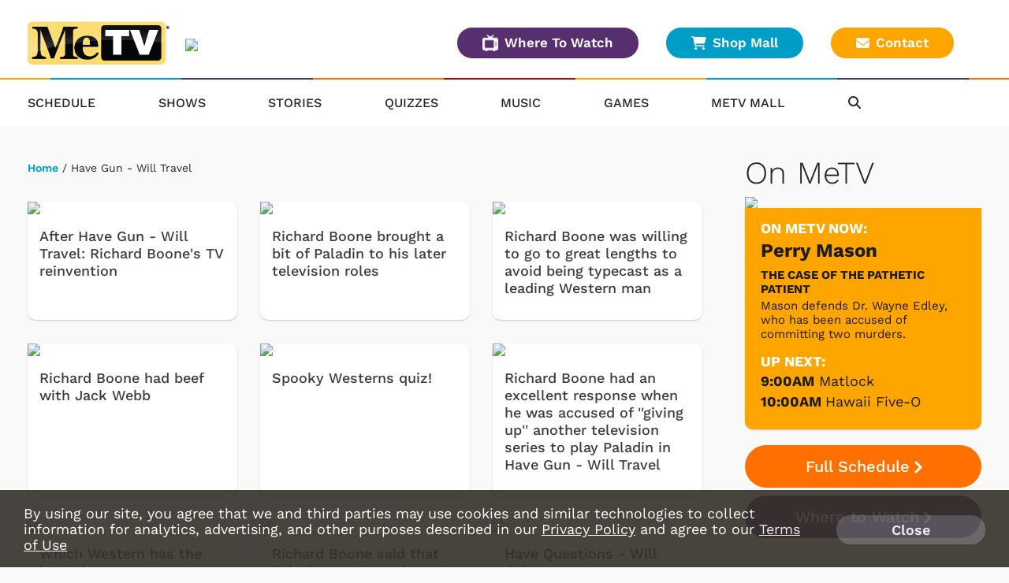

--- FILE ---
content_type: text/html; charset=UTF-8
request_url: https://metv.com/tag/have-gun-will-travel
body_size: 24124
content:
<!doctype html>
    <html lang="en"><head>

                <link href="https://cdnjs.cloudflare.com" rel="preconnect">
        <link href="https://cdnmetv.metv.com" rel="preconnect">

        <!-- Fonts -->
        <link href="/fonts/work_sans.css?1" rel="stylesheet" type="text/css">
        <link href="/fonts/open_sans.css?v1" rel="stylesheet" type="text/css">
        <link href="/fonts/archivo_black.css?v1" rel="stylesheet" type="text/css">

        <link rel="stylesheet" href="https://use.typekit.net/ofe1eno.css">

        <base href="//metv.com/">
        <meta charset="UTF-8">
        <meta name="viewport" content="width=device-width, initial-scale=1.0, maximum-scale=1.0, user-scalable=no" />
        <title>Tag: Have Gun - Will Travel</title>
        <meta name="keywords" content="MeTV, classic, TV, television, broadcast, show, watch, westerns, andy griffith, the brady bunch, mash, m*a*s*h, carol burnett, dick van dyke, columbo, green acres, flintstones, star trek, svengoolie, wonder woman, charlie’s angels, hogan’s heroes, gilligan’s island, the three stooges, saved by the bell, lost in space, the twilight zone, memorable entertainment, nostalgia, drama, comedy, retro, network, antenna, cord cutter">
        <meta name="description" content="MeTV">
                        <meta name="og:title" property="og:title" content="Tag: Have Gun - Will Travel"/>
		<meta name="og:description" property="og:description" content="MeTV"/>
		<meta name="og:type" property="og:type" content="website"/>
		<meta name="og:url" property="og:url" content="https://metv.com/tag/"/>
		<meta name="og:image" property="og:image" content="https://cdnmetv.metv.com/K7XBG-1567718383-142-uploader-FB_MeTV.jpg"/>
		<link rel="image_src" href="https://cdnmetv.metv.com/K7XBG-1567718383-142-uploader-FB_MeTV.jpg" />
		<meta name="og:site_name" property="og:site_name" content="Me-TV Network"/>
		<meta property="fb:admins" content="567665230"/>
        <meta property="fb:app_id" content="424455911043606" />
                                    

                <!-- Twitter Card data -->
        <meta name="twitter:card" content="summary_large_image">
        <meta name="twitter:title" content="Tag: Have Gun - Will Travel">
        <meta name="twitter:description" content="MeTV"> <!-- 200 characters or less -->
        <!-- Twitter summary card with large image must be at least 280x150px -->
        <meta name="twitter:image:src" content="https://cdnmetv.metv.com/K7XBG-1567718383-142-uploader-FB_MeTV.jpg">
        
        <link rel="stylesheet" href="/css/style.css?v113.831" media="screen">
        <!--
        <link rel="stylesheet" href="https://metvnetwork-resources.s3.amazonaws.com/all_style.gz.css" media="screen" />
-->

        <link rel="stylesheet" href="https://cdnjs.cloudflare.com/ajax/libs/font-awesome/6.4.2/css/all.min.css" crossorigin="anonymous">
        <!-- <link href="/css/rrssb.css" rel="stylesheet" type="text/css"> -->
        <link rel="stylesheet" href="/css/jquery-ui-1.10.3.custom.min.css" media="screen" />
                
            <link href="/js/videojs7/video-js.css?v9.17" rel="stylesheet">
            <link rel="stylesheet" href="/js/videojs7/videojs.ads.css?v9.16" />
            <link rel="stylesheet" href="/js/videojs7/videojs.ima.css?v9.16" />
            <!--
            <link href="https://cdnjs.cloudflare.com/ajax/libs/videojs-contrib-ads/6.9.0/videojs.ads.css" rel="stylesheet">
            <link href="https://cdnjs.cloudflare.com/ajax/libs/videojs-ima/2.0.1/videojs.ima.css" rel="stylesheet">            
            -->
            <link href="/css/video_player.css?ver=3.8" rel="stylesheet">
            <script src="/js/imagesLoaded.js"></script>
                
        <script src="https://code.jquery.com/jquery-3.6.1.min.js" integrity="sha256-o88AwQnZB+VDvE9tvIXrMQaPlFFSUTR+nldQm1LuPXQ=" crossorigin="anonymous"></script>
                <script src="/js/jquery-ui.min.js"></script>
        <script src="/js/jquery.sticky.js?version=2.9"></script>
        <script src="/js/jquery.sticky-kit.min.js"></script>
                <script src="/js/imagesLoaded.js"></script>
        <script src="/js/masonry.pkgd.min.js"></script>
                
        <script src="/js/jquery.bxslider.min.js?v2"></script>

        <link rel="stylesheet" href="/css/owl_carousel.css">
        <link rel="stylesheet" href="/css/owl_theme.css">

        
        <link rel="stylesheet" href="/css/animate.css">
        <script src="/js/owl.carousel.min.js"></script>
        <script src="/js/jquery.colorbox-min.js"></script>
		<script type="text/javascript" src="/js/rrssb.min.js"></script>
        
        <script src="/js/reconnecting-websocket.min.js"></script>

        <script src="/js/toggleswitch/on-off-switch.js?x"></script>
        <script src="/js/toggleswitch/on-off-switch-onload.js?y"></script>
        <link rel="stylesheet" href="/js/toggleswitch/on-off-switch.css">

        <!-- smart app banners -->
        <link rel="stylesheet" href="/js/smart-app-banner.css" />
        <link rel="apple-touch-icon" href="/images/icons/ios-icon.jpg">
        <link rel="android-touch-icon" href="/images/icons/android-icon.png" />
        <meta name="apple-itunes-app" content="app-id=1079958817">
        <meta name="google-play-app" content="app-id=com.metv.metvandroid">
                        <script>
            var WEBVIEW = WEBVIEW || {};
            WEBVIEW.is_webview = false;
            WEBVIEW.log_stats = function(){
            
            };
            WEBVIEW.full_url = 'https://metv.com/';
            WEBVIEW.only_content = false;
            WEBVIEW.access_token = '';
            WEBVIEW.market_id = '1';
            WEBVIEW.app_location_enabled = false;
            WEBVIEW.version = 1;            
            var WCS = WCS || {};
            WCS.isHomepage = false;
            WCS.is_svengoolie = false;            
            WCS.CAPTCHA_SITE_KEY = '6Lee4v4SAAAAAMqR4dJGfD5PpNut-pwf12qezPdZ';
            var WVM = WVM || {};
        </script>
        <script src="/js/scripts.js?version=4.27"></script>
        <script src="/js/viewability.js?version=3.6"></script>
        <script src="/js/scripts_extra.js?version=4.621"></script>
 
         <!-- DFP/Google Ads / Prebid / Wallpaper INITIALIZE -->
                 
        
<link rel="stylesheet" href="/css/twemoji-awesome.css?version=2.0" />

    <script type="text/javascript" src="/js/dynamic_recaptcha.js?1.0"></script>
        
    <style>
        .user-login{
            word-break: keep-all !important;
        }
        .local-url{
            padding-top: 10px;
            display: inline-block;
        }        
    </style>     
    </head>
    <body class="metv" >
    	

        <!-- Visitors Block -->
                <!-- end visitors block -->
        
                                            <header>
                
                <div class="header-outer-container lg-col-wrapper-no-space clearfix">
                                        
                                                                                    <!-- NEW USER WELCOME PACKAGE GOES HERE  -->
                                                                         

                    <div class="header-row-wrapper">
                        <div class="header-logo-container">
                            <span class="header-nav-menu-tab"><i class="fa fa-bars"></i></span>
                                                            <a href="/"><img class="logo" src="/images/metv_logo.png"></a>
                                                        <div class="header-location-affiliates desktop-only">
                                                                <img src="https://cdnmetv.metv.com/metvlogos/oLS4k-1536161609-1-markets-wwme_web_darkish.png" width="290" height="40">
                                                            </div>
                        </div>
                         <div class="header-buttons mobile-only">
                            <a class="btn-primary btn-small orange" href="/schedule/">Full Schedule
                            </a>
                            <a class="btn-primary btn-small purple" href="/wheretowatch/">Where To Watch
                            </a>
                            <a class="contact btn-primary btn-small yellow" href="/contact"><i class="fas fa-envelope"></i>Contact
                            </a>
                        </div>
                        <div class="header-buttons desktop-only">
                            <a class="btn-primary btn-small purple" href="/wheretowatch/"><img src="/images/television_icon.png">Where To Watch
                            </a>
                            <a class="btn-primary btn-small blue" href="https://metvmall.com/" target="_blank"><i class="fas fa-shopping-cart"></i>Shop Mall
                            </a>
                            <a class="contact btn-primary btn-small yellow" href="/contact"><i class="fas fa-envelope"></i>Contact
                            </a>
                        </div>
                                            </div>
                </div>
                <nav class="header-nav sticky">
                    <div class="rainbow-border-container non-sticky">
                        <div class="rainbow-border"></div>
                    </div>
                    <div class="lg-col-wrapper clearfix">
                        <span class="header-nav-menu-tab bottom"><i class="fa fa-bars"></i></span>
                                                <a href="/" title="MeTV"><img class="logo-resp" src="/images/metv_logo.png" width="125" height="40"></a>
                                                                        <ul class="clearfix">
                            <li>
                                <a href="/schedule/">Schedule</a>
                            </li>
                            <li>
                                <a href="/shows/">Shows</a>
                            </li>
                            <li>
                                <a href="/stories/">Stories</a>
                            </li>
                            <li>
                                <a href="/quiz/">Quizzes</a>
                            </li>
                                                        <li>
                                                                    <a href="https://metv.fm" target="_blank" rel="noopener">
                                                                    Music</a>
                            </li>
                            <li>
                                <a href="https://metv.arkadiumarena.com">Games</a>
                            </li>
                            <li>
                                <a href="https://metvmall.com?ref=metvnav" rel="noopener" target="_blank">MeTV Mall</a>
                            </li>
                            <div class="mobile-only">
                             <li>
                                <a href="/wheretowatch/affiliate/602">Where To Watch</a>
                            </li>
                            </div>
                            <div class="mobile-only">
                            <li>
                                <a href="/about-us/">About</a>
                            </li>
                            <li>
                                <a href="/contact/">Contact</a>
                            </li>
                            <li>
                                <a href="/advertise/">Advertise</a>
                            </li>
                            <li>
                                <a href="/privacy-policy/">Privacy Policy</a>
                            </li>
                            <li>
                                <a href="/terms-of-use/">Terms of Use</a>
                            </li>
                                                                                                                            <li>
                                        <a href="https://publicfiles.fcc.gov/tv-profile/wwme-cd">WWME FCC Public File</a>
                                    </li>
                                                                                                    <li>
                                        <a href="https://publicfiles.fcc.gov/tv-profile/wwme-cd/equal-employment-opportunity-records/additional-documents/eeo-public-file-reports/1b3ff286-89eb-ec4f-8141-50df3efcf040/">EEO Report</a>
                                    </li>
                                                                                                    <li>
                                        <a href="https://publicfiles.fcc.gov/tv-profile/wwme-cd/programs-list/">Children's Programming Report</a>
                                    <li>
                                            
                                                        <li>
                                <a href="/do-not-sell-my-information">Do Not Sell Or Share My Information</a>
                            </li>
                                                            <li>
                                    <a href="/wwme/">WWME</a>
                                </li>
                                                                                    </div>
                            <div class="header-nav-icons">
                                <li class="header-nav-search">
                                    <i class="fa fa-search"></i>
                                </li>
                                                            </div>
                            <div class="copyright mobile-only">&copy; 2026 Me-TV National Limited Partnership</div>
                            <div class="header-login-container bottom">
                                <div class="user-notifications">
                                </div>
                                                            </div>
                        </ul>
                    </div><!-- .lg-col-wrapper -->
                    <div class="rainbow-border-container sticky">
                        <div class="rainbow-border"></div>
                    </div>
                    <div class="search-bar closed">
                        <div class="lg-col-wrapper-no-space">
                            <form class="search-form clearfix" action="/search/" method="get" enctype="multipart/form-data">
                                <div class="search-bar-input-wrap">
                                    <input type="text" name="search_term" value="Search..." placeholder="Search...">
                                </div>
                                <button type="submit" name="submit"><i class="fa fa-chevron-right"></i></button>
                            </form>
                        </div>
                    </div>
                </nav>
            </div><!-- .header-wrapper -->        
            <div class="alert-container"></div>
                            <div class="content-now-next-section mobile-only" >
        <h1>On MeTV</h1>
        <div class="content-now-next-container">
            <div id="promo_player_mobile" class="content-now-promo">
                                <img id="scheduleImage" src="https://cdnmetv.metv.com/mAS6b-1593721118-31-show-300X165_0028_Perry-Mason.jpg">
            </div>
            <!-- On Now new module -->
            <div class="content-now-next">
                <div class="content-now-next-inner inner-box-stacking-bottom">
                    <div class="content-next-heading">On MeTV Now:</div>
                    <div class="content-now-title">
                        Perry Mason                    </div>
                        <span class="content-now-subheading">The Case of the Pathetic Patient                    </span>
                        <p class="content-now-description desktop-only">Mason defends Dr. Wayne Edley, who has been accused of committing two murders.</p>
                    <div class="content-next-heading">Up Next:</div>
                    <div class="content-next-schedule">
                        <span class="content-next-time"> 9:00AM</span>
                                                <a href="shows/matlock">
                            Matlock
                        </a>
                                                </span>
                    </div>
                    <div class="content-next-schedule up-next-second">
                        <span class="content-next-time">10:00AM
                        </span>
                        <span class="content-next-title">
                                                                                            <a href="shows/hawaii-five-o">
                                Hawaii Five-O
                                </a>
                                                    </span>
                    </div>
                </div>
            </div>
        </div>
        <div class="sidebar-buttons inline-mobile-buttons desktop-only">
            <a class="btn-primary orange" href="/schedule/">Full Schedule<i class="fa fa-chevron-right" aria-hidden="true"></i></a>
            <a class="btn-primary purple" href="/wheretowatch/affiliate/602">Where to Watch<i class="fa fa-chevron-right" aria-hidden="true"></i></a>
        </div>
    </div>
   
                        <style>
.market-alert-container {
	background-color: #a20000;  
	background-position: 50%;
	text-align: center;
}

.market-alert-container .market-alert-text {
	display: flex;
	flex-direction: column;
	color: white;
	font-size: 2.1rem;
	line-height: 2.5rem;
	width: 94%;
	margin: 0 auto;
	letter-spacing: 0.3px;
}

.market-alert-container .market-alert-text a {
	color: #ffffff;
	font-weight: bold;
}

.market-alert-container .md-col-wrapper, .market-alert-container .lg-col-wrapper {
    padding: 1rem 2rem;
    margin-bottom: 10px;
}

.market-alert-text p {
	margin: 1.5rem 0 1.5rem;
}

i.market-alert-close {
	color: white;
	cursor: pointer;
	position: relative;
	font-size: 2rem;
	padding: 0.2rem 0.45rem;
	float: right;
	top: 1rem;
	right: 1rem;
}

i.market-alert-close:hover,
i.market-alert-close:focus {
	color: black;
}

.market-alert-container	.btn-primary {
	display: inline-block;
	font-size: 1.6rem;
	text-transform: uppercase;
	padding: 1.1rem 5.7rem;
}

.lg-col-wrapper .market-alert-container {
	margin: -3rem 0 5rem;
}

.btn-primary.text-brand-black, .form-wrap input[type="submit"].text-brand-black, .form-wrap button.text-brand-black {
    color: #252525;
}
.btn-primary.white, .form-wrap input[type="submit"].white, .form-wrap button.white {
    background-color: #fff;
}
.btn-primary, .form-wrap input[type="submit"], .form-wrap button {
    color: #fff;
    font-size: 2rem;
    font-weight: 600;
    text-decoration: none;
    text-align: center;
    border: 2px solid transparent;
    border-radius: 50px;
    white-space: nowrap;
    padding: 1.3rem 2.8rem;
    margin-bottom: 1rem;
    opacity: 1;
}

.btn-primary.inverted-white:hover, .form-wrap input[type="submit"].inverted-white:hover, .form-wrap button.inverted-white:hover {
    color: #fff;
    border: 2px solid #fff;
    -webkit-filter: none;
    filter: none;
    background: transparent;
}

.btn-primary:hover, .form-wrap input[type="submit"]:hover, .form-wrap button:hover, .btn-primary:focus, .form-wrap input[type="submit"]:focus, .form-wrap button:focus, .btn-primary:active, .form-wrap input[type="submit"]:active, .form-wrap button:active {
    -webkit-filter: brightness(115%);
    filter: brightness(115%);
    text-decoration: none;
}

@media screen and (max-width: 900px) {
	.market-alert-container .rescan-alert-text {
		font-size: 2rem;
	}
}
</style>

<script>
    $(document).ready(function(){
        $('.market-alert-close').on('click', function(e){
            if(e.target) targ = e.target;
            else if (e.srcElement) targ = e.srcElement;
            if(targ.nodeType==3) targ = targ.parentNode;

            var alt_box = $(targ.parentNode);

            alt_box.fadeOut();

        });        
    });
</script>


        </header>        
              

        
                                
        <div class="lg-col-wrapper clearfix">
        
    
<!-- this is the script to log the click events for the metv_middle ad spot. it also controls the banner image rotation -->
<script>
    $(document).ready(function() {
        //console.log('MIDDLE AD SHOWCASE SCRIPT')
        var MIDDLE_SC = MIDDLE_SC || {};
        MIDDLE_SC.sendbeacon = function(action, nonInteraction, value, eventLabel) {
            //console.log('showcase test blahhh');
            var eventCategory = 'Showcase_ad';
            if (window.gtag) {
                gtag('event', action, {
                    'event_category': eventCategory,
                    'event_label': eventLabel,
                    'value': value,
                    'non_interaction': nonInteraction
                });
            }
        };

        function logAdClick(href) {
            // Extract the last part of the URL (after the last '/')
            var urlPart = href.substr(href.lastIndexOf('/') + 1);

            // If there is a '?' character in the URL part, exclude everything after it
            var questionMarkPos = urlPart.indexOf('?');
            if (questionMarkPos !== -1) {
                urlPart = urlPart.substr(0, questionMarkPos);
            }

            // Form the event name
            var eventName = "MiddleAd_Click_" + urlPart;

            MIDDLE_SC.sendbeacon(eventName, true, 1, 'banner_ad_click');
        }

        $('.middle-ad-banner a').on('click', function() {
            logAdClick($(this).attr('href'));
        });

        $('.footer-ad-inner a').on('click', function() {
            logAdClick($(this).attr('href'));
        });

        $('.side-ad a').on('click', function() {
            if ($(this).closest('#metv_float-sticky-wrapper').length) {
                // If it's inside the specified ID, ignore this click and return
                return;
            }
            logAdClick($(this).attr('href'));
        });

    });
</script>

            <div class="main-content">
                                <div class="breadcrumb">
                    <a href="/">Home</a> 
/ Have Gun - Will Travel  

                </div>
                                                                                                                                 
                
                <div class="content-grid content-grid-full">
                                            <div class="content-grid-item content-grid-item-3">
                            <a  class="content-grid-item-thumb" href="/stories/after-have-gun-will-travel-richard-boones-tv-reinvention">
                                <img src="https://cdnmetv.metv.com/SIOnR-1687454385-4619-blog-Richard%20Boone.PNG">
                            </a>
                            <div class="content-grid-item-desc">
                                <a  class="content-grid-item-title" href="/stories/after-have-gun-will-travel-richard-boones-tv-reinvention">After Have Gun - Will Travel: Richard Boone's TV reinvention</a>
                            </div>
                        </div>
                                            <div class="content-grid-item content-grid-item-3">
                            <a  class="content-grid-item-thumb" href="/stories/richard-boone-brought-a-bit-of-paladin-to-his-later-television-roles">
                                <img src="https://cdnmetv.metv.com/yipgS-1759170730-7251-blog-richard%20boone%20hec%20ramsey.png">
                            </a>
                            <div class="content-grid-item-desc">
                                <a  class="content-grid-item-title" href="/stories/richard-boone-brought-a-bit-of-paladin-to-his-later-television-roles">Richard Boone brought a bit of Paladin to his later television roles</a>
                            </div>
                        </div>
                                            <div class="content-grid-item content-grid-item-3">
                            <a  class="content-grid-item-thumb" href="/stories/richard-boone-was-willing-to-go-to-great-lengths-to-avoid-being-typecast-as-a-leading-western-man">
                                <img src="https://cdnmetv.metv.com/tmMF5-1751987780-7051-blog-richard%20boone%20and%20his%20funky%20little%20mustache.png">
                            </a>
                            <div class="content-grid-item-desc">
                                <a  class="content-grid-item-title" href="/stories/richard-boone-was-willing-to-go-to-great-lengths-to-avoid-being-typecast-as-a-leading-western-man">Richard Boone was willing to go to great lengths to avoid being typecast as a leading Western man</a>
                            </div>
                        </div>
                                            <div class="content-grid-item content-grid-item-3">
                            <a  class="content-grid-item-thumb" href="/stories/richard-boone-had-beef-with-jack-webb">
                                <img src="https://cdnmetv.metv.com/3NEUy-1729794420-6312-blog-Richard%20Boone%20Jack%20Webb.png">
                            </a>
                            <div class="content-grid-item-desc">
                                <a  class="content-grid-item-title" href="/stories/richard-boone-had-beef-with-jack-webb">Richard Boone had beef with Jack Webb</a>
                            </div>
                        </div>
                                            <div class="content-grid-item content-grid-item-3">
                            <a  class="content-grid-item-thumb" href="/quiz/spooky-westerns-quiz">
                                <img src="https://cdnmetv.metv.com/LzQ8y-1727893491-4635-quiz-spooky_cowboys.png">
                            </a>
                            <div class="content-grid-item-desc">
                                <a  class="content-grid-item-title" href="/quiz/spooky-westerns-quiz">Spooky Westerns quiz!</a>
                            </div>
                        </div>
                                            <div class="content-grid-item content-grid-item-3">
                            <a  class="content-grid-item-thumb" href="/stories/richard-boone-was-accused-of-giving-up-a-television-series-to-play-paladin-in-have-gun-will-travel">
                                <img src="https://cdnmetv.metv.com/EdbFB-1723738572-6100-blog-richard%20boone.png">
                            </a>
                            <div class="content-grid-item-desc">
                                <a  class="content-grid-item-title" href="/stories/richard-boone-was-accused-of-giving-up-a-television-series-to-play-paladin-in-have-gun-will-travel">Richard Boone had an excellent response when he was accused of ''giving up'' another television series to play Paladin in Have Gun - Will Travel</a>
                            </div>
                        </div>
                                            <div class="content-grid-item content-grid-item-3">
                            <a  class="content-grid-item-thumb" href="/quiz/which-western-has-the-best-theme-song">
                                <img src="https://cdnmetv.metv.com/I1ybN-1723476599-4492-quiz-westerns_theme_song.png">
                            </a>
                            <div class="content-grid-item-desc">
                                <a  class="content-grid-item-title" href="/quiz/which-western-has-the-best-theme-song">Which Western has the best theme song?</a>
                            </div>
                        </div>
                                            <div class="content-grid-item content-grid-item-3">
                            <a  class="content-grid-item-thumb" href="/stories/richard-boone-said-that-paladin-was-the-role-that-made-him-respectable">
                                <img src="https://cdnmetv.metv.com/vNaPq-1721832755-6040-blog-richard%20boone%20respectable.png">
                            </a>
                            <div class="content-grid-item-desc">
                                <a  class="content-grid-item-title" href="/stories/richard-boone-said-that-paladin-was-the-role-that-made-him-respectable">Richard Boone said that Paladin was the role that made him ''respectable''</a>
                            </div>
                        </div>
                                            <div class="content-grid-item content-grid-item-3">
                            <a  class="content-grid-item-thumb" href="/quiz/have-questions-will-quiz">
                                <img src="https://cdnmetv.metv.com/tflbW-1720541339-4418-quiz-have_gun_-_will_travel_title_card.png">
                            </a>
                            <div class="content-grid-item-desc">
                                <a  class="content-grid-item-title" href="/quiz/have-questions-will-quiz">Have Questions - Will Quiz</a>
                            </div>
                        </div>
                                            <div class="content-grid-item content-grid-item-3">
                            <a  class="content-grid-item-thumb" href="/stories/richard-boone-was-one-macho-son-of-a-gun">
                                <img src="https://cdnmetv.metv.com/RXodY-1719846773-5967-blog-Richard%20Boone.PNG">
                            </a>
                            <div class="content-grid-item-desc">
                                <a  class="content-grid-item-title" href="/stories/richard-boone-was-one-macho-son-of-a-gun">Richard Boone was just as tough as his onscreen characters</a>
                            </div>
                        </div>
                                            <div class="content-grid-item content-grid-item-3">
                            <a  class="content-grid-item-thumb" href="/stories/richard-boone-was-confident-in-his-acting-and-directing-abilities">
                                <img src="https://cdnmetv.metv.com/1FVOy-1716914241-5856-blog-richard%20boone%20directing%20and%20acting.png">
                            </a>
                            <div class="content-grid-item-desc">
                                <a  class="content-grid-item-title" href="/stories/richard-boone-was-confident-in-his-acting-and-directing-abilities">Richard Boone was confident in his acting and directing abilities</a>
                            </div>
                        </div>
                                            <div class="content-grid-item content-grid-item-3">
                            <a  class="content-grid-item-thumb" href="/stories/richard-boone-once-hit-back-against-critics-who-were-judgmental-of-the-western-genre">
                                <img src="https://cdnmetv.metv.com/MQn1l-1716906577-5853-blog-richard%20boone%20no%20westerns.png">
                            </a>
                            <div class="content-grid-item-desc">
                                <a  class="content-grid-item-title" href="/stories/richard-boone-once-hit-back-against-critics-who-were-judgmental-of-the-western-genre">Richard Boone once hit back against critics who were judgmental of the Western genre</a>
                            </div>
                        </div>
                                            <div class="content-grid-item content-grid-item-3">
                            <a  class="content-grid-item-thumb" href="/quiz/richard-boone-or-david-janssen">
                                <img src="https://cdnmetv.metv.com/lF4CA-1715356394-4274-quiz-richard_boone_or_david_janssen.png">
                            </a>
                            <div class="content-grid-item-desc">
                                <a  class="content-grid-item-title" href="/quiz/richard-boone-or-david-janssen">Richard Boone or David Janssen?</a>
                            </div>
                        </div>
                                            <div class="content-grid-item content-grid-item-3">
                            <a  class="content-grid-item-thumb" href="/stories/obviously-all-the-ladies-loved-paladin-in-have-gun-will-travel">
                                <img src="https://cdnmetv.metv.com/WgQ6X-1713201798-5695-blog-richard%20boone.png">
                            </a>
                            <div class="content-grid-item-desc">
                                <a  class="content-grid-item-title" href="/stories/obviously-all-the-ladies-loved-paladin-in-have-gun-will-travel">Obviously all the ladies loved Paladin in ''Have Gun – Will Travel''</a>
                            </div>
                        </div>
                                            <div class="content-grid-item content-grid-item-3">
                            <a  class="content-grid-item-thumb" href="/stories/john-wayne-once-gifted-richard-boone-a-rolls-royce">
                                <img src="https://cdnmetv.metv.com/Hp9Yi-1713199630-5693-blog-richard%20boone%20rolls%20royce.png">
                            </a>
                            <div class="content-grid-item-desc">
                                <a  class="content-grid-item-title" href="/stories/john-wayne-once-gifted-richard-boone-a-rolls-royce">John Wayne once gifted Richard Boone a Rolls Royce</a>
                            </div>
                        </div>
                                    </div><!-- .content-grid -->
                <div id="ajax_loader_tag" style="display:none;">
                    <div class="spin-container">
                      <div class="spiner">
                        <div aria-hidden="true"></div>
                        <div aria-hidden="true"></div>
                        <div aria-hidden="true"></div>
                      </div> 
                    </div>          
                    <h4 class="loader-text">Loading</h4>
                </div>                 
            </div>
                        <aside>
                <ul>
                    <li>
                        <div class="content-now-next-section now-title-small desktop-only">
                                                        <h1>On MeTV</h1>
                            <div class="content-now-next-container">
                                <div id="promo_player_desktop" class="content-now-promo">
                                               
                                                                            <img src="https://cdnmetv.metv.com/mAS6b-1593721118-31-show-300X165_0028_Perry-Mason.jpg">
                                                                    </div>
                                <!-- On Now new module -->
                                <div class="content-now-next">
                                    <div class="content-now-next-inner inner-box-stacking-bottom">
                                        <div class="content-next-heading">On MeTV Now:</div>
                                        <div class="content-now-title">
                                            Perry Mason                                        </div>
                                            <span class="content-now-subheading">The Case of the Pathetic Patient                                        </span>
                                            <p class="content-now-description desktop-only">Mason defends Dr. Wayne Edley, who has been accused of committing two murders.</p>
                                        <div class="content-next-heading">Up Next:</div>
                                        <div class="content-next-schedule">
                                            <span class="content-next-time"> 9:00AM</span>
                                                                                        <a href="shows/matlock">
                                                Matlock
                                            </a>
                                                                                        </span>
                                        </div>
                                        <div class="content-next-schedule up-next-second">
                                            <span class="content-next-time">10:00AM
                                            </span>
                                            <span class="content-next-title">
                                                                                                                                                                                                            
                                                                                                                                                                                                                    
                                                    <a href="shows/hawaii-five-o" target="_blank" rel="noopener">Hawaii Five-O</a>

                                                                                            </span>

                                        </div>
                                    </div>
                                </div>
                            </div>
                                                        <div class="sidebar-buttons inline-mobile-buttons desktop-only">
                                <a class="btn-primary orange" href="/schedule/">Full Schedule<i class="fa fa-chevron-right" aria-hidden="true"></i></a>
                                <a class="btn-primary purple" href="/wheretowatch/affiliate/602">Where to Watch<i class="fa fa-chevron-right" aria-hidden="true"></i></a>
                            </div>
                        </div>
                    </li>
                    
                    <li>
                                        </li>

                                                                    <li>
                            <div class="side-ad">
                                                            <a class="external-link" href="https://metvmall.com/collections/the-cozy-corner" target="_blank"><img src="https://cdnmetv.metv.com/GkLtx-1766503173-52-middle_ad_unit-Warm%20Collection%20Static%20Ads_300x250.png"></a>
                                                        </div>
                        </li>
                                            

                     <!-- else not homepage -->
                    
                                                <li>
                            
    <script type="text/javascript">
        var WCS = WCS || {};  
        if(!WCS.newsletterAdded){           
            $(document).ready(function(){            

                var NEWSLETTER_CLICK = false;
                var HP_NEWSLETTER_CLICK = false;
                var MODAL_NEWSLETTER_CLICK = false;
                var LP_NEWSLETTER_CLICK = false;
                var HEADTOHEAD_CLICK = false;
                var MEMADNESS_CLICK = false;
                var SIDE_NEWSLETTER_CLICK = false;
                var FOOT_NEWSLETTER_CLICK = false;

                //hacky - monitor clicks and typing on forms to choose where to say THANK YOU!!!!!!
                $('#modal-newsletter-form').on('keypress', function(event) {
                    MODAL_NEWSLETTER_CLICK = true;
                });
                $('#modal-newsletter-form').on('click', function(event) {
                    MODAL_NEWSLETTER_CLICK = true;
                });

                $('#memadness-newsletter-form').on('keypress', function(event) {
                    MEMADNESS_CLICK = true;
                });
                $('#memadness-newsletter-form').on('click', function(event) {
                    MEMADNESS_CLICK = true;
                });

                 $('#side-newsletter-form').on('keypress', function(event) {
                     console.log("side1");
                    SIDE_NEWSLETTER_CLICK = true;
                    FOOT_NEWSLETTER_CLICK = false;          
                });
                $('#side-newsletter-form').on('click', function(event) {
                     console.log("side2");                    
                    SIDE_NEWSLETTER_CLICK = true;
                    FOOT_NEWSLETTER_CLICK = false;                           
                });    

                 $('#foot-newsletter-form').on('keypress', function(event) {
                    FOOT_NEWSLETTER_CLICK = true;
                    SIDE_NEWSLETTER_CLICK = false;
                          
                     console.log("foot1");                                        
                });
                $('#foot-newsletter-form').on('click', function(event) {
                    FOOT_NEWSLETTER_CLICK = true;
                    SIDE_NEWSLETTER_CLICK = false;
                     console.log("foot2");                                                            
                });            

                $('#side-newsletter-form,#foot-newsletter-form,#modal-newsletter-form,#pickme-newsletter-form,#hth-newsletter-form,#memadness-newsletter-form').submit( function(e){
                    e.preventDefault();

                    var emailAddress = $('#side_newsletter_email').val();
                    if(HEADTOHEAD_CLICK){
                        emailAddress = $('#hth_newsletter_email').val();
                    }
                    else if(HP_NEWSLETTER_CLICK){
                        emailAddress = $('#hp_newsletter_email').val();
                    }
                    else if(MODAL_NEWSLETTER_CLICK){
                        emailAddress = $('#modal_newsletter_email').val();
                    }
                    else if(MEMADNESS_CLICK){
                        emailAddress = $('#memadness_newsletter_email').val();
                    }
                    else if(SIDE_NEWSLETTER_CLICK){
                        emailAddress = $('#side_newsletter_email').val();
                    }
                    else if(FOOT_NEWSLETTER_CLICK){
                        emailAddress = $('#foot_newsletter_email').val();
                    }                

                    if(emailAddress.length <= 2){
                        alert("Enter a valid email");
                        return false;
                    }
                    if(NEWSLETTER_CLICK){
                        return;
                    }
                    NEWSLETTER_CLICK = true;
                    $.ajax({
                        url: '/ajax/newsletter_signup/',
                        data: {
                            email: emailAddress
                        },
                        type: 'POST',
                        dataType: 'json',
                        success: function(data)
                        {
                            if(data.status == "success"){
                                
                                if(MEMADNESS_CLICK){
                                    $('.memadness-newsletter-signup').html('<span class="newsletter-thankyou">Thank you for signing up!</span>');
                                }     
                                else if(SIDE_NEWSLETTER_CLICK){
                                    $('.side-newsletter-wrap').html('<span class="side-newsletter-thankyou">Thank you for signing up!</span>');
                                }
                                else if(FOOT_NEWSLETTER_CLICK){                                
                                    $('.side-newsletter-wrap').html('<span class="side-newsletter-thankyou">Thank you for signing up!</span>');                                    
                                }                                     
                                else{
                                    $('.side-newsletter-wrap').html('<span class="side-newsletter-thankyou">Thank you for signing up!</span>');
                                    $('.content-newsletter-signup.newsletter-wrap').css('padding-left', '0');
                                }
                            }
                            else if(data.status == "failure"){
                                alert(data.msg);
                            }
                            NEWSLETTER_CLICK = false;
                        },
                        error : function(response)
                        {
                           //alert('Error');
                           console.log(response);
                        }
                    });

                });
                
            });
            WCS.newsletterAdded = true;
        }
		// open MeTV Music playter
		/*$('.metvmusic-listen-btn-side').click(function(e){
			e.preventDefault();
			window.open('/metvmusic/','metvmusic','resizable,height=582,width=756');
		});*/
    </script>

                        </li>
                        <li class="desktop-only">
                            <div class="sidebar-metvfm-background">
    <div class="sidebar-metvfm-inner-container">
        <div class="now-playing-music-container">
            <span class="now-playing-text">Now playing on&nbsp;<img src="/images/metvfm-logo.png"></span>
        </div>
        <a class="external-link" href="https://metv.fm" target="_blank" rel="noopener">
                            <img class="sidebar-metvfm-image" src="/images/metvfm_albumartplaceholder.png">
                    </a>
        <script>
            $(document).ready(function(){
               var songThumbUrl = '';
               var imgElem = document.getElementById('sidebar-metvfm-image');
                $(imgElem).on("error", function () {
                    //revert back
                    imgElem.src = "/images/metvfm_albumartplaceholder.png";
                });
                if(imgElem && songThumbUrl.length > 5){
                   imgElem.src = songThumbUrl.replace('60x60', '100x100');
                }
            });
        </script>
                <p class="sidebar-metvfm-song-title">Make Me Smile  </p>
        <p class="sidebar-metvfm-band">CHICAGO</p>
                        <div class="inner-flex-btn">
                        <a href="https://metv.fm"  target="_blank" class="btn-primary white text-brand-red inverted-white btn-small" rel="noopener">Listen to Me! <i class='fa fa-chevron-right'></i></a>
                    </div>
    </div>
</div>

<script>
//As of now - 99% of markets don't have any data at all concerning the music playing    
//There is no need to call nowplaying websockets in that case

var conn;
if (window["WebSocket"]) {
	conn = new ReconnectingWebSocket("wss://socket2me.weigelbroadcasting.com:8080/nowplaying");
	conn.onmessage = function (evt) {
		var data = JSON.parse(evt.data);
		var song = data[0];
		var title = song['title'];
		var parentheses = title.indexOf('(');
		var trimmedTitle = title.slice(0, parentheses);
		$('.sidebar-metvfm-song-title').html(trimmedTitle);
		$('.sidebar-metvfm-band').html(song['artist']);
		if(song['thumb_url']){
            song['thumb_url'] = song['thumb_url'].replace('60x60', '100x100');
			$('.sidebar-metvfm-image').attr('src', song['thumb_url']);
			$('.sidebar-metvfm-image').show();
		}else{
			//$('.sidebar-metvfm-image').hide();
			$('.sidebar-metvfm-image').attr('src', '/images/metvfm.png');
			$('.sidebar-metvfm-image').show();
		}

	};
} else {
	var item = document.createElement("div");
	item.innerHTML = "<b>Your browser does not support WebSockets.</b>";
	appendLog(item);
}
</script>

    
        
                        </li>
                                                <li>
                            <h3>Recent Stories</h3>
                            <div class="side-content">
                                                                <div class="side-content-story content-box-primary clearfix">
                                        <a class="side-content-item-thumb" href="/stories/jeff-maxwells-small-role-on-m-a-s-h-helped-him-achieve-big-things">
                                            <img src="https://cdnmetv.metv.com/Rmc6W-1734469271-6454-blog-Jeff%20Maxwell%20Header%20image%20Dec%2017.jpg">
                                        </a>
                                        <div class="content-grid-item-desc">
                                            <a href="/stories/jeff-maxwells-small-role-on-m-a-s-h-helped-him-achieve-big-things">Jeff Maxwell's small role on M*A*S*H helped him achieve big things</a>
                                        </div>
                                    </div>
                                                                <div class="side-content-story content-box-primary clearfix">
                                        <a class="side-content-item-thumb" href="/quiz/was-this-film-directed-by-carl-reiner-or-mel-brooks">
                                            <img src="https://cdnmetv.metv.com/KP9am-1769545385-5725-quiz-carl_reiner_or_mel_brooks_hed.png">
                                        </a>
                                        <div class="content-grid-item-desc">
                                            <a href="/quiz/was-this-film-directed-by-carl-reiner-or-mel-brooks">Was this film directed by Carl Reiner or Mel Brooks?</a>
                                        </div>
                                    </div>
                                                                <div class="side-content-story content-box-primary clearfix">
                                        <a class="side-content-item-thumb" href="/quiz/all-new-daily-andy-griffith-quiz-barneys-physical">
                                            <img src="https://cdnmetv.metv.com/O4xjl-1769541897-5724-quiz-barney%27s_physical.png">
                                        </a>
                                        <div class="content-grid-item-desc">
                                            <a href="/quiz/all-new-daily-andy-griffith-quiz-barneys-physical">All-New Daily Andy Griffith Quiz: ''Barney's Physical''</a>
                                        </div>
                                    </div>
                                                            </div>
                        </li>
                                                <li>
                            <h3>Nostalgia</h3>
                            <div class="side-content">
                                                                                                            <div class="side-content-story content-box-primary clearfix">
                                            <a class="side-content-item-thumb" href="/quiz/which-artists-albums-and-songs-should-have-won-during-the-1986-grammy-awards">
                                                <img src="https://cdnmetv.metv.com/YVE0P-1769544483-5718-quiz-grammy_awards_poll_january_27.jpg">
                                            </a>
                                            <div class="content-grid-item-desc">
                                                <a href="/quiz/which-artists-albums-and-songs-should-have-won-during-the-1986-grammy-awards">Which artists, albums and songs should have won during the 1986 Grammy Awards?</a>
                                            </div>
                                        </div>
                                                                            <div class="side-content-story content-box-primary clearfix">
                                            <a class="side-content-item-thumb" href="/quiz/pick-your-favorite-beatles-deep-cut">
                                                <img src="https://cdnmetv.metv.com/FGX4s-1769455245-3816-quiz-let_it_be_movie.png">
                                            </a>
                                            <div class="content-grid-item-desc">
                                                <a href="/quiz/pick-your-favorite-beatles-deep-cut">Pick your favorite Beatles ''deep cut''!</a>
                                            </div>
                                        </div>
                                                                            <div class="side-content-story content-box-primary clearfix">
                                            <a class="side-content-item-thumb" href="/quiz/going-solo-a-quiz-about-music-made-outside-the-band">
                                                <img src="https://cdnmetv.metv.com/x7Vwp-1769450636-4493-quiz-simon_%26_garfunkel.png">
                                            </a>
                                            <div class="content-grid-item-desc">
                                                <a href="/quiz/going-solo-a-quiz-about-music-made-outside-the-band">Going Solo: A quiz about music made outside the band</a>
                                            </div>
                                        </div>
                                                                        
                                                                <div class="inner-flex-btn">
                                    <a                                        class="btn-primary btn-small yellow text-brand-white inverted-yellow" href="https://www.metv.com/tag/nostalgia">More Nostalgia&nbsp;<i class="fa fa-chevron-right" aria-hidden="true"></i>
                                    </a>
                                </div>                                
                            </div>
                        </li>                        
                        

                                                                    <!-- END IF IS HOMEPAGE -->
                                            <li>
                            
<ul>
    <li>
        <footer>
            <img src="/images/metv-footer-white.png" class="metv-logo white" width="77" height="25">
            <img src="/images/metv-footer-logo.png" class="metv-logo" width="77" height="25">

        <a href="/about-us/">About</a><a href="https://metv.com/wwme">Contact</a><a href="/advertise/">Advertise</a><a href="/privacy-policy/">Privacy Policy</a><a href="/terms-of-use/">Terms of Use</a>
                                    <a href="https://publicfiles.fcc.gov/tv-profile/wwme-cd">WWME FCC Public File</a>
                                        <a href="https://publicfiles.fcc.gov/tv-profile/wwme-cd/equal-employment-opportunity-records/additional-documents/eeo-public-file-reports/1b3ff286-89eb-ec4f-8141-50df3efcf040/">EEO Report</a>
                                        <a href="https://publicfiles.fcc.gov/tv-profile/wwme-cd/programs-list/">Children's Programming Report</a>
                        
                                        <a style="line-height: 18px;" href="/do-not-sell-my-information">Do Not Sell Or Share My Information</a>
                    <a href="/wwme/">WWME</a>
                
    <script type="text/javascript">
        var WCS = WCS || {};  
        if(!WCS.newsletterAdded){           
            $(document).ready(function(){            

                var NEWSLETTER_CLICK = false;
                var HP_NEWSLETTER_CLICK = false;
                var MODAL_NEWSLETTER_CLICK = false;
                var LP_NEWSLETTER_CLICK = false;
                var HEADTOHEAD_CLICK = false;
                var MEMADNESS_CLICK = false;
                var SIDE_NEWSLETTER_CLICK = false;
                var FOOT_NEWSLETTER_CLICK = false;

                //hacky - monitor clicks and typing on forms to choose where to say THANK YOU!!!!!!
                $('#modal-newsletter-form').on('keypress', function(event) {
                    MODAL_NEWSLETTER_CLICK = true;
                });
                $('#modal-newsletter-form').on('click', function(event) {
                    MODAL_NEWSLETTER_CLICK = true;
                });

                $('#memadness-newsletter-form').on('keypress', function(event) {
                    MEMADNESS_CLICK = true;
                });
                $('#memadness-newsletter-form').on('click', function(event) {
                    MEMADNESS_CLICK = true;
                });

                 $('#side-newsletter-form').on('keypress', function(event) {
                     console.log("side1");
                    SIDE_NEWSLETTER_CLICK = true;
                    FOOT_NEWSLETTER_CLICK = false;          
                });
                $('#side-newsletter-form').on('click', function(event) {
                     console.log("side2");                    
                    SIDE_NEWSLETTER_CLICK = true;
                    FOOT_NEWSLETTER_CLICK = false;                           
                });    

                 $('#foot-newsletter-form').on('keypress', function(event) {
                    FOOT_NEWSLETTER_CLICK = true;
                    SIDE_NEWSLETTER_CLICK = false;
                          
                     console.log("foot1");                                        
                });
                $('#foot-newsletter-form').on('click', function(event) {
                    FOOT_NEWSLETTER_CLICK = true;
                    SIDE_NEWSLETTER_CLICK = false;
                     console.log("foot2");                                                            
                });            

                $('#side-newsletter-form,#foot-newsletter-form,#modal-newsletter-form,#pickme-newsletter-form,#hth-newsletter-form,#memadness-newsletter-form').submit( function(e){
                    e.preventDefault();

                    var emailAddress = $('#side_newsletter_email').val();
                    if(HEADTOHEAD_CLICK){
                        emailAddress = $('#hth_newsletter_email').val();
                    }
                    else if(HP_NEWSLETTER_CLICK){
                        emailAddress = $('#hp_newsletter_email').val();
                    }
                    else if(MODAL_NEWSLETTER_CLICK){
                        emailAddress = $('#modal_newsletter_email').val();
                    }
                    else if(MEMADNESS_CLICK){
                        emailAddress = $('#memadness_newsletter_email').val();
                    }
                    else if(SIDE_NEWSLETTER_CLICK){
                        emailAddress = $('#side_newsletter_email').val();
                    }
                    else if(FOOT_NEWSLETTER_CLICK){
                        emailAddress = $('#foot_newsletter_email').val();
                    }                

                    if(emailAddress.length <= 2){
                        alert("Enter a valid email");
                        return false;
                    }
                    if(NEWSLETTER_CLICK){
                        return;
                    }
                    NEWSLETTER_CLICK = true;
                    $.ajax({
                        url: '/ajax/newsletter_signup/',
                        data: {
                            email: emailAddress
                        },
                        type: 'POST',
                        dataType: 'json',
                        success: function(data)
                        {
                            if(data.status == "success"){
                                
                                if(MEMADNESS_CLICK){
                                    $('.memadness-newsletter-signup').html('<span class="newsletter-thankyou">Thank you for signing up!</span>');
                                }     
                                else if(SIDE_NEWSLETTER_CLICK){
                                    $('.side-newsletter-wrap').html('<span class="side-newsletter-thankyou">Thank you for signing up!</span>');
                                }
                                else if(FOOT_NEWSLETTER_CLICK){                                
                                    $('.side-newsletter-wrap').html('<span class="side-newsletter-thankyou">Thank you for signing up!</span>');                                    
                                }                                     
                                else{
                                    $('.side-newsletter-wrap').html('<span class="side-newsletter-thankyou">Thank you for signing up!</span>');
                                    $('.content-newsletter-signup.newsletter-wrap').css('padding-left', '0');
                                }
                            }
                            else if(data.status == "failure"){
                                alert(data.msg);
                            }
                            NEWSLETTER_CLICK = false;
                        },
                        error : function(response)
                        {
                           //alert('Error');
                           console.log(response);
                        }
                    });

                });
                
            });
            WCS.newsletterAdded = true;
        }
		// open MeTV Music playter
		/*$('.metvmusic-listen-btn-side').click(function(e){
			e.preventDefault();
			window.open('/metvmusic/','metvmusic','resizable,height=582,width=756');
		});*/
    </script>

        <div class="footer-affiliate-logos">
                    </div>
        <div class="copyright">&copy; 2026 Me-TV <br>National Limited Partnership</div>
        </footer>
    </li>
        
            
    <li>
                    <div id="float_anchor" class="desktop-only "></div>
            <div id="metv_float" class="">
                            <div class="metv-mall-sidebar-wrapper content-box-primary">
<a href="https://metvmall.com?utm_source=metv&utm_medium=right+rail&utm_campaign=module&utm_content=logo" target="_blank"><img src="/images/metv_mall_logo_900.png" href="https://metvmall.com?utm_source=metv&utm_medium=right+rail&utm_campaign=module&utm_content=logo" class="metv-mall-logo"></a>
    <div class="owl-carousel owl-theme metv-mall-sidebar">
        <div class="side-store-product-item">
            <a href="https://metvmall.com/collections/apparel?utm_source=metv&utm_medium=right+rail&utm_campaign=module&utm_content=apparel" target="_blank"><img src="/images/sidebar/Apparel.png"></a>
            <div class="dropdown">
              <div class="dropdown-btn arrowRotate contentBoxPrimary"><a href="https://metvmall.com/collections/apparel?utm_source=metv&utm_medium=right+rail&utm_campaign=module&utm_content=apparel" target="_blank">Apparel&nbsp;<i class="fa fa-chevron-down"></i></a></div>
              <div class="outer">
              <ul class="dropdown-menu dropdownExpand">
                <li><a href="https://metvmall.com/collections/classic-television-t-shirts?utm_source=metv&utm_medium=right+rail&utm_campaign=module&utm_content=classic+tv+shirts" target="_blank">Classic TV Shirts</a></li>
                <li><a href="https://metvmall.com/collections/classic-brands-t-shirts?utm_source=metv&utm_medium=right+rail&utm_campaign=module&utm_content=classic+brands+shirts" target="_blank">Retro Brands</a></li>
                <li><a href="https://metvmall.com/collections/star-trek-apparel?utm_source=metv&utm_medium=right+rail&utm_campaign=module&utm_content=star+trek+apparel" target="_blank">Star Trek</a></li>
                <li><a href="https://metvmall.com/collections/movies?utm_source=metv&utm_medium=right+rail&utm_campaign=module&utm_content=movies+apparel" target="_blank">Movies Apparel</a></li>
                <li><a href="https://metvmall.com/collections/hoodies-sweatshirts?utm_source=metv&utm_medium=right+rail&utm_campaign=module&utm_content=hoodies+sweatshirts" target="_blank">Hoodies & Sweatshirts</a></li>
                <li><a href="https://metvmall.com/collections/apparel?utm_source=metv&utm_medium=right+rail&utm_campaign=module&utm_content=apparel+more" target="_blank">& More</a></li>
              </ul>
              </div>
            </div>
            <div class="inner-flex-btn">
                <a class="btn-primary btn-small yellow text-brand-white inverted-yellow" href="https://metvmall.com/collections/apparel" target="_blank"><i class="fas fa-shopping-cart"></i>&nbsp;Shop Store
                </a>
            </div>
        </div>
        <div class="side-store-product-item">
            <a href="https://metvmall.com/collections/electronics?utm_source=metv&utm_medium=right+rail&utm_campaign=module&utm_content=electronics" target="_blank"><img src="/images/sidebar/Electronics.png"></a>
            <div class="dropdown">
              <div class="dropdown-btn"><a href="https://metvmall.com/collections/electronics?utm_source=metv&utm_medium=right+rail&utm_campaign=module&utm_content=electronics" target="_blank">Electronics&nbsp;<i class="fa fa-chevron-down"></i></a></div>
              <ul class="dropdown-menu">
                <li><a href="https://metvmall.com/collections/radios?utm_source=metv&utm_medium=right+rail&utm_campaign=module&utm_content=radios" target="_blank">Radios</a></li>
                <li><a href="https://metvmall.com/collections/record-players?utm_source=metv&utm_medium=right+rail&utm_campaign=module&utm_content=record+players" target="_blank">Record Players</a></li>
                <li><a href="https://metvmall.com/collections/cassette-tape-players?utm_source=metv&utm_medium=right+rail&utm_campaign=module&utm_content=tape+players" target="_blank">Tape Players</a></li>
                <li><a href="https://metvmall.com/collections/cd-players?utm_source=metv&utm_medium=right+rail&utm_campaign=module&utm_content=cd+players" target="_blank">CD Players</a></li>
                <li><a href="https://metvmall.com/collections/portable-music-players?utm_source=metv&utm_medium=right+rail&utm_campaign=module&utm_content=portable+music+players" target="_blank">Portable Music</a></li>
                <li><a href="https://metvmall.com/collections/electronics?utm_source=metv&utm_medium=right+rail&utm_campaign=module&utm_content=electronics+more" target="_blank">& More</a></li>
              </ul>
            </div>
            <div class="inner-flex-btn">
                <a class="btn-primary btn-small yellow text-brand-white inverted-yellow" href="https://metvmall.com/collections/electronics" target="_blank"><i class="fas fa-shopping-cart"></i>&nbsp;Shop Store
                </a>
            </div>
        </div>
        <div class="side-store-product-item">
            <a href="https://metvmall.com/collections/music?utm_source=metv&utm_medium=right+rail&utm_campaign=module&utm_content=music" target="_blank"><img src="/images/sidebar/Music2.png"></a>
            <div class="dropdown">
              <div class="dropdown-btn"><a href="https://metvmall.com/collections/music?utm_source=metv&utm_medium=right+rail&utm_campaign=module&utm_content=music" target="_blank">Music&nbsp;<i class="fa fa-chevron-down"></i></a></div>
              <ul class="dropdown-menu">
                <li><a href="https://metvmall.com/collections/vinyl-records-lps?utm_source=metv&utm_medium=right+rail&utm_campaign=module&utm_content=vinyl+records" target="_blank">Vinyl Records</a></li>
                <li><a href="https://metvmall.com/collections/cds?utm_source=metv&utm_medium=right+rail&utm_campaign=module&utm_content=cds" target="_blank">CD's</a></li>
                <li><a href="https://metvmall.com/collections/music?sort_by=best-selling&utm_source=metv&utm_medium=right+rail&utm_campaign=module&utm_content=music+best+selling" target="_blank">Best Selling</a></li>
                <li><a href="https://metvmall.com/collections/music?sort_by=created-descending&utm_source=metv&utm_medium=right+rail&utm_campaign=module&utm_content=music+new+in+stock" target="_blank">New In Stock</a></li>
                <li><a href="https://metvmall.com/collections/music-artists-and-bands-apparel?utm_source=metv&utm_medium=right+rail&utm_campaign=module&utm_content=music+band+apparel" target="_blank">Band Apparel</a></li>
                <li><a href="https://metvmall.com/collections/music?utm_source=metv&utm_medium=right+rail&utm_campaign=module&utm_content=music+more" target="_blank">& More</a></li>
              </ul>
            </div>
            <div class="inner-flex-btn">
                <a class="btn-primary btn-small yellow text-brand-white inverted-yellow" href="https://metvmall.com/collections/music" target="_blank"><i class="fas fa-shopping-cart"></i>&nbsp;Shop Store
                </a>
            </div>
        </div>
        <div class="side-store-product-item">
            <a href="https://metvmall.com/collections/toys-games?utm_source=metv&utm_medium=right+rail&utm_campaign=module&utm_content=toys+games" target="_blank"><img src="/images/sidebar/Toys+games.png"></a>
            <div class="dropdown">
                <div class="dropdown-btn"><a href="https://metvmall.com/collections/toys-games?utm_source=metv&utm_medium=right+rail&utm_campaign=module&utm_content=toys+games" target="_blank">Toys & Games&nbsp;<i class="fa fa-chevron-down"></i></a></div>
                <ul class="dropdown-menu">
                    <li><a href="https://metvmall.com/collections/toys-games?sort_by=best-selling&utm_source=metv&utm_medium=right+rail&utm_campaign=module&utm_content=toys+games+best+selling" target="_blank">Best Selling</a></li>
                    <li><a href="https://metvmall.com/collections/board-games?utm_source=metv&utm_medium=right+rail&utm_campaign=module&utm_content=board+games" target="_blank">Board Games</a></li>
                    <li><a href="https://metvmall.com/collections/handheld-video-games?utm_source=metv&utm_medium=right+rail&utm_campaign=module&utm_content=handheld+video+games" target="_blank">Hand Held Video Games</a></li>
                    <li><a href="https://metvmall.com/collections/funko-pop?utm_source=metv&utm_medium=right+rail&utm_campaign=module&utm_content=funko+pop" target="_blank">Funko Pops!</a></li>
                    <li><a href="https://metvmall.com/collections/all-action-figures?utm_source=metv&utm_medium=right+rail&utm_campaign=module&utm_content=action+figures" target="_blank">Action Figures</a></li>
                    <li><a href="https://metvmall.com/collections/toys-games?utm_source=metv&utm_medium=right+rail&utm_campaign=module&utm_content=toys+games+more" target="_blank">& More</a></li>
                </ul>
            </div>
            <div class="inner-flex-btn">
                <a class="btn-primary btn-small yellow text-brand-white inverted-yellow" href="https://metvmall.com/collections/toys-games" target="_blank"><i class="fas fa-shopping-cart"></i>&nbsp;Shop Store
                </a>
            </div>
        </div>
        <div class="side-store-product-item">
            <a href="https://metvmall.com/collections/svengoolie?utm_source=metv&utm_medium=right+rail&utm_campaign=module&utm_content=svengoolie" target="_blank"><img src="/images/sidebar/Svengoolie-208x_430x.png"></a>
            <div class="dropdown">
                <div class="dropdown-btn"><a href="https://metvmall.com/collections/svengoolie?utm_source=metv&utm_medium=right+rail&utm_campaign=module&utm_content=svengoolie" target="_blank">Svengoolie&nbsp;<i class="fa fa-chevron-down"></i></a></div>
                <ul class="dropdown-menu">
                    <li><a href="https://metvmall.com/collections/svengoolie-apparel?utm_source=metv&utm_medium=right+rail&utm_campaign=module&utm_content=svengoolie+apparel" target="_blank">Apparel</a></li>
                    <li><a href="https://metvmall.com/collections/svengoolie-drinkware?utm_source=metv&utm_medium=right+rail&utm_campaign=module&utm_content=svengoolie+drinkware" target="_blank">Drinkware</a></li>
                    <li><a href="https://metvmall.com/collections/svengoolie-artist-collection?utm_source=metv&utm_medium=right+rail&utm_campaign=module&utm_content=svengoolie+artist" target="_blank">Artist Collection</a></li>
                    <li><a href="https://metvmall.com/collections/wall-art?utm_source=metv&utm_medium=right+rail&utm_campaign=module&utm_content=svengoolie+wall+art" target="_blank">Posters & Prints</a></li>
                    <li><a href="https://metvmall.com/collections/blankets?utm_source=metv&utm_medium=right+rail&utm_campaign=module&utm_content=svengoolie+blanket" target="_blank">Blankets</a></li>
                    <li><a href="https://metvmall.com/collections/universal-monsters?utm_source=metv&utm_medium=right+rail&utm_campaign=module&utm_content=svengoolie+monsters" target="_blank">Monster Shirts</a></li>
                </ul>
            </div>
            <div class="inner-flex-btn">
                <a class="btn-primary btn-small yellow text-brand-white inverted-yellow" href="https://metvmall.com/collections/toys-games" target="_blank"><i class="fas fa-shopping-cart"></i>&nbsp;Shop Store
                </a>
            </div>
        </div>
        <div class="side-store-product-item">
            <a href="https://metvmall.com/collections/cartoons?utm_source=metv&utm_medium=right+rail&utm_campaign=module&utm_content=cartoons" target="_blank"><img src="/images/sidebar/Cartoons.png"></a>
            <div class="dropdown">
                <div class="dropdown-btn"><a href="https://metvmall.com/collections/cartoons?utm_source=metv&utm_medium=right+rail&utm_campaign=module&utm_content=cartoons" target="_blank">Cartoons&nbsp;<i class="fa fa-chevron-down"></i></a></div>
                <ul class="dropdown-menu">
                    <li><a href="https://metvmall.com/collections/cartoons/looney-tunes?utm_source=metv&utm_medium=right+rail&utm_campaign=module&utm_content=looney+toons" target="_blank">Looney Tunes</a></li>
                    <li><a href="https://metvmall.com/collections/cartoons/Popeye?utm_source=metv&utm_medium=right+rail&utm_campaign=module&utm_content=popeye" target="_blank">Popeye</a></li>
                    <li><a href="https://metvmall.com/collections/all/flintstones?sort_by=best-selling&utm_source=metv&utm_medium=right+rail&utm_campaign=module&utm_content=flintstones" target="_blank">Flintstones</a></li>
                    <li><a href="https://metvmall.com/collections/all/jetsons?sort_by=best-selling&utm_source=metv&utm_medium=right+rail&utm_campaign=module&utm_content=jetsons" target="_blank">Jetsons</a></li>
                    <li><a href="https://metvmall.com/collections/garfield?utm_source=metv&utm_medium=right+rail&utm_campaign=module&utm_content=garfield" target="_blank">Garfield</a></li>
                    <li><a href="https://metvmall.com/collections/cartoons?utm_source=metv&utm_medium=right+rail&utm_campaign=module&utm_content=cartoons+more" target="_blank">& More</a></li>
                </ul>
            </div>
            <div class="inner-flex-btn">
                <a class="btn-primary btn-small yellow text-brand-white inverted-yellow" href="https://metvmall.com/collections/toys-games" target="_blank"><i class="fas fa-shopping-cart"></i>&nbsp;Shop Store
                </a>
            </div>
        </div>
    </div>
</div>

<script>
  $(document).ready(function() {
    // console.log('SIDEBAR SHOWCASE SCRIPT')
    var SIDEBAR_SC = SIDEBAR_SC || {};
    SIDEBAR_SC.sendbeacon = function(action, nonInteraction, value, eventLabel) {
      //console.log('showcase test blahhh');
      var eventCategory = 'Showcase_ad';
      if (window.gtag) {
        gtag('event', action, {
          'event_category': eventCategory,
          'event_label': eventLabel,
          'value': value,
          'non_interaction': nonInteraction
        });
      }
    };
    function logPromoClick(href) {
        // Extract the last part of the URL (after the last '/')
        var urlPart = href.substr(href.lastIndexOf('/') + 1);

        // If there is a '?' character in the URL part, exclude everything after it
        var questionMarkPos = urlPart.indexOf('?');
        if (questionMarkPos !== -1) {
            urlPart = urlPart.substr(0, questionMarkPos);
        }

        // Form the event name
        var eventName = "MallMenu_Promo_Click_" + urlPart;

        SIDEBAR_SC.sendbeacon(eventName, true, 1, 'dropdownClick');
    }

    // Logs a click when the mall logo is pressed
    $('.metv-mall-sidebar-wrapper .metv-mall-logo').on('click', function() {
      SIDEBAR_SC.sendbeacon("MallMenu_Mall_Logo_Click", true, 1, 'logoClick');
    })

    // Logs a click
    $('.side-store-product-item a').on('click', function() {
      logPromoClick($(this).attr('href'));
    });


  });
</script>
                        </div>
            <div id="float_spacer">                                
            </div>           
            </li>
    
</ul>
                        </li>

                    
                </ul>



                
                <script type="text/javascript">
                                            
                        document.addEventListener("DOMContentLoaded", function() {
                            var videoPlayerSection = document.getElementById('videoPlayerSection');
                            var scheduleImage = document.getElementById('scheduleImage');
                            var hasBeenVisible = false; // Flag to indicate if the video player has ever been visible
                            if (videoPlayerSection) {
                                function checkVisibility() {
                                    // If the video player has already been visible, exit the function early
                                    if (hasBeenVisible) {
                                        return;
                                    }

                                    var rect = videoPlayerSection.getBoundingClientRect();
                                    
                                    if(rect){

                                        // Check if any part of the section is within the viewport
                                        if (rect.bottom >= 0 && rect.top <= window.innerHeight) {
                                            // Some part of the video player is visible
                                            videoPlayerSection.style.display = 'block';
                                            scheduleImage.style.display = 'none';
                                            console.log('videoplayer');
                                            hasBeenVisible = true; // Set the flag to true
                                        } else {
                                            // The video player is not visible
                                            videoPlayerSection.style.display = 'none';
                                            scheduleImage.style.display = 'block';
                                            console.log('thumbnail');
                                        }
                                    }
                                }

                                // Check visibility on scroll
                                window.addEventListener('scroll', checkVisibility);

                                // Initial check
                                checkVisibility();
                            }
                        });
                        
                                    </script>
            </aside>
            
<script type="text/javascript">
    
    var CAN_HAS_MORE = true;
    var PAGE_NUM = 1;
    var IS_GETTING_MORE = false;
    var tagUrl = "have-gun-will-travel";
    
    $(document).ready(function(){
        $(window).scroll(function ()
        {
              var bottomOfSearch = parseInt(($('.content-grid-full').offset().top + ($('.content-grid-full').height() - 500)));
              if(bottomOfSearch < 0){
                  return;
              }
              var theScrollTop = parseInt($(window).scrollTop());
              //console.log("scrolltizopp " + theScrollTop + " vs " + bottomOfSearch);
              if(theScrollTop >= bottomOfSearch)
              {
                  if(!CAN_HAS_MORE || IS_GETTING_MORE){                                            
                      return false;
                  }
                  PAGE_NUM++;
                  $('#ajax_loader_tag').show();
                  IS_GETTING_MORE = true;
                    $.ajax({
                        url: '/ajax/more_tag_page/',
                        data: {
                            page_num: PAGE_NUM,
                            tag_url: tagUrl
                        },
                        type: 'POST',
                        dataType: 'json',
                        success: function(data) 
                        {   
                            var items = data['items'];
                            $('#ajax_loader_tag').hide();
                            $(items).each(function(){                                        
                                var theHtml = getTagItemHtml(this.title, this.related_image, this.url);
                                $('.content-grid-full').append(theHtml);
                            });           
                            CAN_HAS_MORE = data['has_more'];
                            IS_GETTING_MORE  = false;

                        },
                        error : function(response)
                        {
                            //alert('Error');
                           console.log("not recorded");
                           console.log(response); 
                        }
                    });                                     

              }
        });

    });

    function getTagItemHtml(title, img, url){
        
        var theHtml = '<div class="content-grid-item content-grid-item-3">' + 
                    '<a class="content-grid-item-thumb" href="' + url + '">' + 
                        '<img src="' + img + '">' + 
                    '</a>' + 
                    '<div class="content-grid-item-desc">' + 
                        '<a class="content-grid-item-title" href="' + url + '">' + title + '</a>' + 
                    '</div>' + 
                '</div>';        
        
        

        return theHtml;
    }          
    
</script>            


                </div><!-- .lg-col-wrapper -->
        
        
                                                                                                             
                        <div class="footer-ad" >
                                                        <div class="footer-ad-inner">
                                <a class="external-link" href="https://metvmall.com/collections/70s-music?utm_source=metv&utm_medium=referral&utm_campaign=middle&utm_content=70s" target="_blank"><img src="https://cdnmetv.metv.com/hjZbW-1766503096-32-middle_ad_unit-70s%20Music%20Static%20Ads_300x250.png"></a>
                            </div>
                                                    </div>
                                                                                 

<!-- LOAD MORE CONTENT WITH INFINITE SCROLL -->


<!-- LOAD MORE CONTENT WITH BUTTON PRESS -->
<script type="text/javascript">
    var CAN_HAS_MORE = true;
    var PAGE_NUMS = 1;
    var IS_GETTING_MORE = false;
    var USED_URLS = new Array();
    var IS_HOME = false;

    if(IS_HOME) {
        $(document).ready(function(){
            // add a "load more" button
            if(CAN_HAS_MORE){
                $('body').append('<div class="load-more-container center"><button id="load-more" class="btn-primary btn-extra-long  yellow text-brand-white inverted-yellow">Load More</div></button>');
            }
            
            // handle click event on the button
            $('#load-more').on('click',function() {
                if(!CAN_HAS_MORE || IS_GETTING_MORE){
                    return false;
                }
                PAGE_NUMS++;
                $('#ajax_loader_content').show();
                IS_GETTING_MORE = true;
                $.ajax({
                    url: '/ajax/more_listing_stories/',
                    data: {
                        page_num: PAGE_NUMS
                    },
                    type: 'POST',
                    dataType: 'json',
                    success: function(data)
                    {
                        var items = data['items'];
                        $('#ajax_loader_content').hide();
                        $(items).each(function(){
                            if($.inArray(this.origurl, USED_URLS) === -1){
                                var theHtml = getContentItemHtml(this.title, this.related_image, this.url, this.display_description, this.display_date);
                                $('.content-rows').append(theHtml);
                            }
                        });
                        CAN_HAS_MORE = data['has_more'];
                        IS_GETTING_MORE = false;
                    },
                    error : function(response)
                    {
                        // alert('Error');
                        console.log("not recorded");
                        console.log(response);
                    }
                });
            });
        });
        function getContentItemHtml(title, img, url, desc, disdate){

            var theHtml =
                        '<div class="home-footer-row-item clearfix">' +
                            '<a class="home-footer-stories-image" href="' + url + '">' +
                                '<img src="' + img + '">' +
                            '</a>' +
                            '<div class="home-footer-stories">' +
                                '<a class="home-footer-stories-title" href="' + url + '">' + title + '</a>' +
                                '<span class="home-footer-stories-desc">' + desc + '</span>' +
                            '</div>' +
                        '</div>';

            return theHtml;
                
        }
    }
</script>


    <script>
    $(document).ready(function(){
        if($('#user-profile-link').length > 0){
            $('#user-profile-link').remove();
        }        
        /*on('click', function(){
            if(WCS.USER_ID > 0){
                //what do we do now???
            }else{
                WCS.loadSidebarTemplate('login');
                WCS.setupProfileForm('login');
            }
        });
         
         */
    });
    </script>

                                                <script>
                                    if("MetvMarket" in localStorage){
                        var marketId = localStorage.getItem('MetvMarket');
                        //reset cookie from localStorage
                        $.ajax({
                            url:'/setmarket.php?marketID=' + marketId + "&json_response=1",
                            cache:false,
                            type:'GET',
                            dataType:'json',
                            success:function(data){
                                //only reload once every 30 min, there might be some scenario where not working
                                if("MetvMarketReload" in localStorage){
                                    var oldTime = parseInt(localStorage.getItem('MetvMarketReload'));
                                    var currTime = new Date().getTime();
                                    if(Math.abs(currTime - oldTime) > 1800){
                                        localStorage.setItem("MetvMarketReload", new Date().getTime().toString());
                                        window.location.reload();
                                    }
                                }else{
                                    localStorage.setItem("MetvMarketReload", new Date().getTime().toString());
                                    window.location.reload();
                                }
                            },
                            error : function(err){
                                console.log(err);
                            }
                        });
                    }
                            </script>
                    


                    <link rel="stylesheet" type="text/css" href="/css/wcs/wcs-style.css?v58.12">    

<section id="wcs-main-wrapper" >
	<div id="wcs-overlay-modal" class="wcs-overlay">
	<!-- FLAGGING COMMENTS -->
	<!-- <div class="wcs-modal-wrap wcs-modal-flagging">
		Are you sure you want to flag this comment?
		<div class="wcs-modal-btns">
			<button class="wcs-cancel-btn">Cancel</button> <button class="wcs-submit-btn">Submit</button>
		</div>
	</div> -->

	<!-- DELETING COMMENTS -->
	<div class="wcs-modal-wrap wcs-modal-deleting">
        <span class="wcs-modal-innertext">Are you sure you want to delete this comment?</span>
		<div class="wcs-modal-btns">
			<button class="wcs-cancel-btn wcs-modal-btns-cancel">Cancel</button> <button class="wcs-submit-btn wcs-modal-btns-submit">Delete</button>
		</div>
	</div>
</div>	<div id="wcs-overlay-sidebar" class="wcs-overlay">
	<span class="wcs-slideout-close-btn">
		<span>Close</span>
		<i class="fas fa-times"></i>
	</span>
	<div id="wcs-slideout-wrapper">
			</div>
</div>
<script type="text/html" id="template_registration_header_email">
	<div id="wcs-email-registration-header">
        <h1 class="desired_title">Create a new account <span class='desired_action'></span></h1>
        <p class="desired_description"></p>  
        <p>Already have an account? <a href="#!" id="wcs-signin-link">Click here to sign in.</a></p>
    </div>
</script>
<script type="text/html" id="template_registration_header_social">
	<div id="wcs-email-registration-social">
        <h1>You're almost there!</h1>
        <p>Fill out the form fields below to complete your registration.</p>
    </div>
</script>

<script type="text/html" id="template_registration_header_success">
	<div id="wcs-email-registration-social">
        <h1>Thank You for Registering!</h1>
        <p>
            You will receive an email confirmation with a link to activate your account.
        </p>
    </div>
</script>
<style>
    .wcs-profile-settings-other-provider{
        display:none;
    }
</style>

<script type="text/html" id="template_profile_form">
	<form class="wcs-profile-settings-form">
		
		<div class="wcs-profile-settings-form-section">
			<label for="wcs_email">Email <span>*</span></label>
			<input type="email" name="wcs_email" id="wcs_email">
			<!-- READ-ONLY HTML BELOW -->
			<!-- <input class="wcs-profile-settings-form-readonly" type="email" name="email" readonly>
			<span class="wcs-settings-form-disclaimer">This email address is tied to your google account and can't be edited</span> -->
			<span class="wcs-settings-form-err-msg wcs-settings-form-err-email"></span>
		</div>

		<!-- USERNAME / PASSWORD -->
		<div class="wcs-profile-settings-form-section wcs-profile-settings-form-section-multi wcs-profile-settings-email-username">
			<div class="wcs-profile-settings-form-section-inner">
				<label for="username1">Username <span>*</span></label>
				<input type="text" name="username1">
				<span class="wcs-settings-form-err-msg wcs-settings-form-err-username1"></span>
			</div>

			<!-- UPDATE PASSWORD LINK -->
			<div class="wcs-profile-settings-form-section-inner wcs-settings-form-password-updater" style="display:none;">
				<label for="password">Password <span>*</span></label>
				<a class="wcs-profile-settings-update-password" href="#!">Click here to update your password</a>
			</div>
		</div>
		<div class="wcs-profile-settings-form-section wcs-profile-settings-social-username" style="display:none;">
			<div class="wcs-profile-settings-form-section-inner">
				<label for="social_username">Username <span>*</span></label>
				<input id="social_username" type="text" name="social_username">
				<span class="wcs-settings-form-err-msg wcs-settings-form-err-social-username"></span>
			</div>
		</div>

		<div class="wcs-profile-settings-form-section wcs-profile-signup-username">
			<label for="username">Username <span>*</span></label>
			<input id="username" type="text" name="username">
			<span class="wcs-settings-form-err-msg wcs-settings-form-err-username"></span>
		</div>

		<div class="wcs-profile-settings-form-section wcs-profile-settings-form-section-multi wcs-profile-signup-password">
			<div class="wcs-profile-settings-form-section-inner">
				<label for="password">Password <span>*</span></label>
				<input type="password" name="password">
				<span class="wcs-settings-form-err-msg wcs-settings-form-err-password"></span>
			</div>
			<div class="wcs-profile-settings-form-section-inner">
				<label for="password2">Re-enter password <span>*</span></label>
				<input type="password" name="password2">
				<span class="wcs-settings-form-err-msg wcs-settings-form-err-password2"></span>
			</div>
		</div>


		<!-- USERNAME ONLY -->
		<!-- <div class="wcs-profile-settings-form-section">
			<label for="username">Username <span>*</span></label>
			<input type="text" name="username">
			<span class="wcs-settings-form-err-msg">Please enter a username</span>
		</div> -->

		<fieldset>
							
			<div class="wcs-profile-settings-form-section wcs-profile-settings-form-section-multi wcs-profile-signup-password">
				<div class="wcs-profile-settings-form-section-inner">
					<label for="wcs_zipcode">ZIP code<!--  <span>*</span> --></label>
					<input id="wcs_zipcode" type="text" maxlength="5" name="wcs_zipcode">
					<!-- <span class="wcs-settings-form-err-msg wcs-settings-form-err-zipcode"></span> -->
				</div>
				<div class="wcs-profile-settings-form-section-inner">
					<label for="wcs_provider">Choose your provider<!--  <span>*</span> --></label>
					<select id="wcs_provider" name="wcs_provider">
						<option value=""></option>
					</select>
					<input type="hidden" id="wcs_provider_display" name="wcs_provider_display" />
                    <input type="hidden" id="wcs_market_id" name="wcs_market_id" />
                    <input type="hidden" id="wcs_channel_id" name="wcs_channel_id" />                    
					<!-- <span class="wcs-settings-form-err-msg wcs-settings-form-err-provider"></span> -->
				</div>
			</div>
			<div class="wcs-profile-settings-optional wcs-profile-settings-form-section">
				We request this information so we can better serve you, our viewers. For example, on-air programming may be improved or viewer issues may be resolved sooner.
			</div>

			<div class="wcs-profile-settings-form-section wcs-profile-settings-other-provider">
				<label for="wcs_other_provider">Other provider<!--  <span>*</span> --></label>
				<input id="wcs_other_provider" type="text" name="wcs_other_provider">
				<!-- <span class="wcs-settings-form-err-msg wcs-settings-form-err-other-provider"></span> -->
			</div>
			
		</fieldset>
		<div class="wcs-profile-settings-form-section">
			<div class="wcs-profile-settings-form-checkbox-wrap">
				<input type="checkbox" name="age18"  value="age18" id="age18" required>
				<label class="wcs-checkbox-label" for="age18"><b>I am at least 18 years of age<b></label>
			</div>
		</div>
		<div class="wcs-profile-settings-form-section">
			<div class="wcs-profile-settings-form-checkbox-wrap">
				<input type="checkbox" name="terms" value="terms" id="terms" required>
				<label class="wcs-checkbox-label" for="terms"><b>I have read and agree to the <a href="/terms-of-use">terms of use</a> and <a href="/privacy-policy">privacy policy</a></b></label>
			</div>
		</div>
                
        <div class="wcs-profile-settings-form-section">
			<div id="recaptcha_site" class="g-recaptcha" data-sitekey="6Ld4mkkUAAAAAJFe_lkejOM7du9YdGoOCalXgNsi"></div>
			<span class="wcs-settings-form-err-msg wcs-settings-form-err-captcha"></span>
        </div>

        
		<div class="wcs-profile-settings-edit-message"></div>

        <input type="hidden" name="is_social" value="0"/>
        <input type="hidden" name="is_update" value="0"/>
                  <input type="hidden" name="is_memadness" value="0"/>
        		<div class="wcs-profile-settings-form-submit">
						<input class="wcs-submit-btn" type="submit" name="submit" value="Submit">
		</div>     
		<div class="wcs-profile-settings-delete-account" style="display:none;">
            <br><br><hr>
			<p>Would you like to delete your account? Click the button below to delete all reminders, comments, and settings.</p>
			<button id="delete-account-btn" class="btn-primary btn-small purple" type="button">Delete My Account</button>
		</div>
	</form>
</script>

<script type="text/html" id="template_notifications">
	<div class="wcs-profile-settings-form-section manage-notifications">
		<div class="notifications-small-text">
			Your personal MeTV notifications are always available by clicking the bell at the top of the site and MeTV apps. You can also personalize if you receive notifications through the methods below.
		</div>
		<h3>Enable Notification Types</h3>
		<table id="wcs-profile-alerts-table">
			<tr>
                				<td class="wcs-profile-alerts-td">
			        <div class="alert-info-container">
						<div class="wcs-profile-tooltip">
							<span>Receive alerts right on your computer and click directly to MeTV.com</span>
			            	<i class="fas fa-info-circle"></i>
						</div>
						<label>Browser alerts</label>
						<div class="toggle-wrapper">
			            	<input type="checkbox" name="enable_browser_alerts" class="custom-switch showinplaylist-switch enable_browser_alerts-switch" id="enable_browser_alerts" />
						</div>
					</div>
			     </td>
                 				 <td class="wcs-profile-alerts-td">
		            <div class="alert-info-container-email">
						<div class="wcs-profile-tooltip">
							<span>Enable and verify your email to receive alerts in your mail inbox</span>
		                 	<i class="fas fa-info-circle"></i>
						</div>
						<label>Email alerts</label>
						 <div class="toggle-wrapper">
		                	<input type="checkbox" name="enable_email_alerts" class="custom-switch nosponsor-switch enable_email_alerts-switch" id="enable_email_alerts" />
						</div>
					</div>
	        	</td>
	    	</tr>
		</table>
		<div id="wcs_notifications_settings">
			<h3>Favorite Shows & Social Notifications</h3>
			<ul class="wcs-profile-settings-form">
				<li>
					<label>New content posted about your favorite shows</label>
					                    <span class="disabled_check"><input data-name="content_browser_alerts" type="checkbox" id="content_browser_alerts" disabled/> <label class="notify_check" for="content_browser_alerts">Browser alerts</label></span>
                                                            
                    <span class="disabled_check"><input data-name="content_email_alerts" type="checkbox" id="content_email_alerts" disabled/> <label class="notify_check" for="content_email_alerts">Email alerts</label></span>
				</li>
				<li>
					<label class="label-top-margin">Likes on your comments</label>
					                    <span class="disabled_check"><input data-name="likes_browser_alerts" type="checkbox" id="likes_browser_alerts" disabled/> <label class="notify_check" for="likes_browser_alerts">Browser alerts</label></span>
                                        
                    
                    <span class="disabled_check"><input data-name="likes_email_alerts" type="checkbox" id="likes_email_alerts" disabled/> <label class="notify_check" for="likes_email_alerts"> Email alerts</label></span>
				</li>
				<li>
					<label class="label-top-margin">Replies to your comments</label>
										<span class="disabled_check"><input data-name="replies_browser_alerts" type="checkbox" id="replies_browser_alerts" disabled/> <label class="notify_check" for="replies_browser_alerts">Browser alerts</label></span>
                                        
                    
					<span class="disabled_check"><input data-name="replies_email_alerts" type="checkbox" id="replies_email_alerts" disabled/> <label class="notify_check" for="replies_email_alerts">Email alerts</label></span>
				</li>
			</ul>
			<h3 class="television-notifications">Local Programming Notifications</h3>
			<ul class="wcs-profile-settings-form">
				<li>
					<label class="label-top-margin">Local programming updates and service alerts</label>
										<span class="disabled_check"><input data-name="local_browser_alerts" type="checkbox" id="local_browser_alerts" disabled/> <label class="notify_check" for="local_browser_alerts">Browser alerts</label></span>
                                        
                    
					<span class="disabled_check"><input data-name="local_email_alerts" type="checkbox" id="local_email_alerts" disabled/> <label class="notify_check" for="local_email_alerts">Email alerts</label></span>
				</li>
			</ul>
			<h3 class="television-notifications">Television Notifications</h3>
			<ul class="wcs-profile-settings-form">
				<li class="wcs-profile-settings-noteworthy-reminder-wrap">
					<p>Notifications sent</p>
					<select id="noteworthy_send_time" data-name="noteworthy_send_time">
						<option value="900">15 min before broadcast</option>
					    <option value="3600">1 hour before broadcast</option>
						<option value="86400">1 day before broadcast</option>
						<option value="172800">2 days before broadcast</option>
						<option value="259200">3 days before broadcast</option>
					</select>
				</li>                
				<li class="wcs-profile-settings-noteworthy-episodes-wrap">
					<label>Noteworthy episodes coming up for your favorite shows</label>
					                    <span class="disabled_check"><input data-name="noteworthy_browser_alerts" type="checkbox" id="noteworthy_browser_alerts" disabled/> <label class="notify_check" for="noteworthy_browser_alerts">Browser alerts</label></span>
                    					<span class="disabled_check"><input data-name="noteworthy_email_alerts" type="checkbox" id="noteworthy_email_alerts" disabled/> <label class="notify_check" for="noteworthy_email_alerts">Email alerts</label></span>
				</li>
				<li>
					<label class="label-top-margin">Remind Me - Tune-in Reminders</label>
					<!-- <span class="disabled_check"><input data-name="reminders_browser_alerts" type="checkbox" id="reminders_browser_alerts" disabled/> <label class="notify_check" for="reminders_browser_alerts">Browser alerts</label></span>
					<span class="disabled_check"><input data-name="reminders_app_alerts" type="checkbox" id="reminders_app_alerts" disabled/> <label class="notify_check" for="reminders_app_alerts">App alerts</label></span>
					<span class="disabled_check"><input data-name="reminders_email_alerts" type="checkbox" id="reminders_email_alerts" disabled/> <label class="notify_check" for="reminders_email_alerts">Email alerts</label></span> -->
					<!--<span class="enable_text">
                        <input data-name="reminders_text_alerts" type="checkbox" id="reminders_text_alerts" disabled/> 
                        Text Messages</span>
                    -->
					<ul class="wcs-profile-settings-form reminders-list">
                        <li>You have no reminders set</li>
					</ul>
				</li>
			</ul>
		</div>
	</div>
</script>
<script type="text/html" id="template_profile_header">
	<div class="wcs-profile-header">
		<div class="wcs-profile-header-logout">
			<a href="/ajax/logout"><i class="fas fa-sign-out-alt"></i> Logout</a>
		</div>
		<div class="wcs-profile-header-user">
			<div class="wcs-profile-header-user-avatar">
				<img class="wcs-avatar" src="">
				<span class="wcs-popout-wrapper">
					<a class="wcs-update-avatar-trigger" href="#!">Update Image</a>
					<div class="wcs-popout">
						<ul class="wcs-popout-avatar">
	<li class="wcs-popout-avatar-upload">
		<label for="image-uploader">Upload a file: &nbsp;<span id="avatar_upload_notice"></span></label>
	    <input id="avatar_uploader" name="image-uploader" style="" type="file" value=""/>
        <!--
	    <div class="wcs-popout-file-upload-dropzone">
	        Or drag a file here to upload
	    </div>
        -->
	</li>

            <li>
            <a href="#!" class="selectmoji " data-emoji="cherries.jpg">
                                <img src="/images/avatars/cherries.jpg" />                    
                            </a> 
        </li>
            <li>
            <a href="#!" class="selectmoji " data-emoji="jello.jpg">
                                <img src="/images/avatars/jello.jpg" />                    
                            </a> 
        </li>
            <li>
            <a href="#!" class="selectmoji " data-emoji="jukebox.jpg">
                                <img src="/images/avatars/jukebox.jpg" />                    
                            </a> 
        </li>
            <li>
            <a href="#!" class="selectmoji " data-emoji="peep.jpg">
                                <img src="/images/avatars/peep.jpg" />                    
                            </a> 
        </li>
            <li>
            <a href="#!" class="selectmoji " data-emoji="retrotv.jpg">
                                <img src="/images/avatars/retrotv.jpg" />                    
                            </a> 
        </li>
            <li>
            <a href="#!" class="selectmoji " data-emoji="rollerskates.jpg">
                                <img src="/images/avatars/rollerskates.jpg" />                    
                            </a> 
        </li>
            <li>
            <a href="#!" class="selectmoji " data-emoji="signal.jpg">
                                <img src="/images/avatars/signal.jpg" />                    
                            </a> 
        </li>
            <li>
            <a href="#!" class="selectmoji " data-emoji="tyedye.jpg">
                                <img src="/images/avatars/tyedye.jpg" />                    
                            </a> 
        </li>
            
        <!--
		<li><img src="http://placehold.it/300x300"></li>
        -->

</ul>					</div>
				</span>
			</div>
			<div class="wcs-profile-header-user-meta">
				<h1 class="wcs-profile-header-fullname wcs-verified-user"></h1>
				<span class="wcs-profile-header-username"></span>
	            <span class="wcs-profile-header-likes"><i class="fas fa-heart"></i> <span class="wcs-user-karma-number"></span> likes</span>
			</div>
		</div>
		<nav class="wcs-profile-nav">
			<ul>
	            <li class="wcs-profile-nav-tab wcs-profile-nav-active"><a href="#!">Comments (<span class="wcs-comment-count"></span>)</a></li>
				<li class="wcs-profile-nav-tab"><a href="#!">Settings</a></li>
			</ul>
		</nav>
	</div>
</script>

<script type="text/html" id="template_profile_display_wrapper">
	<div class="wcs-profile-body">
	    <div class="wcs-profile-comments-wrap">
            <div class="wcs-profile-comments-load-more" style="display:none;">
                <button class="view-more-btn view-more-profilecomment" name="view-more-comments" type="button">Load more comments <i class="fas fa-angle-down"></i></button>
            </div>
	    </div>
	    <div class="wcs-profile-settings-wrap">
	    </div>
		<div class="wcs-profile-notifications-wrap">
	   </div>
	</div>
</script>

<script type="text/html" id="template_profile_loggedin_header">
    <div class="wcs-profile-settings-loggedin">
        <h2></h2>
        <p></p>
    </div>
</script>
<script type="text/html" id="template_login_header">
    <h1 class="desired_title">Log in <span class='desired_action'></span></h1>
	<p class="desired_description"></p>    
</script>


<script type="text/html" id="template_login_form">
	<div class="wcs-login-wrapper">
						<form class="wcs-profile-settings-form">
			<div class="wcs-profile-settings-form-section wcs-profile-settings-form-section-multi">
				<div class="wcs-profile-settings-form-section-inner">
					<label for="username" style="">Email <span>*</span></label>
					<input type="text" name="username">
					<span class="wcs-settings-form-err-msg wcs-settings-form-err-username"></span>
				</div>

				<div class="wcs-profile-settings-form-section-inner">
					<label for="password" style="">Password <span>*</span></label>
					<input type="password" name="password">
					<span class="wcs-settings-form-err-msg wcs-settings-form-err-password"></span>
				</div>
			</div>
            <div class="wcs-profile-settings-login-message">
                <span class="wcs-settings-form-err-msg wcs-settings-form-err-generic"></span>
            </div>

			<div class="wcs-profile-settings-form-submit" style="display: flex; flex-direction:column; text-align:unset;">
				<a class="wcs-login-forgot-un-pw" href="#!">Forgot username/password?</a>
								<input class="wcs-submit-btn" type="submit" name="submit" value="Submit">
			</div>
		</form>
	</div>
</script>

<script type="text/html" id="template_forgotpass_success">
	<div id="wcs-email-registration-social">    
        <h1>Instructions on how to reset your password have been emailed to you.</h1>        
        <p>
            Please allow a few minutes for the email to be sent and then follow the instructions in the email. 
        </p>
    </div>
</script>

<script type="text/html" id="template_forgotpass_form">    
	<div class="wcs-profile-settings-wrap">
        <h1>Forgot Username/Password</h1>
		<p>Enter your email address to retrieve your username and/or reset your password. <a id="wcs-login-link" href="#!">Click here to return to the login page.</a></p>
		<form class="wcs-profile-settings-form">
            <div class="wcs-profile-settings-form-section">
                <label for="wcs_email">Email <span>*</span></label>
                <span class="wcs-settings-form-err-msg wcs-settings-form-err-email"></span>
                <input type="email" name="wcs_email">
            </div>
            <div class="wcs-profile-settings-form-section">
                <span class="wcs-settings-form-err-msg wcs-settings-form-err-captcha"></span>
                <div id="recaptcha_site" class="g-recaptcha" data-sitekey="6Ld4mkkUAAAAAJFe_lkejOM7du9YdGoOCalXgNsi"></div>                         
            </div>
			<div class="wcs-profile-settings-form-submit">
				<button class="wcs-cancel-btn" type="button">Cancel</button>
				<input class="wcs-submit-btn" type="submit" name="submit" value="Submit">
			</div>
		</form>
	</div>
</script>

<script type="text/html" id="template_update_password">
	<div class="wcs-profile-settings-wrap">
		<h1>Update password</h1>
		<p>Update your password below. <a href="#!" class='wcs-update-password-settings-link'>Click here to return to your profile.</a></p>
		<form class="wcs-profile-settings-form">
            <div class="wcs-profile-settings-form-section">
                <label for="password">Current password <span>*</span></label>
                <span class="wcs-settings-form-err-msg wcs-settings-form-err-password"></span>
				<input type="password" name="password" id="password">
            </div>

            <div class="wcs-profile-settings-form-section">
                <label for="password1">New password <span>*</span></label>
                <span class="wcs-settings-form-err-msg wcs-settings-form-err-password1"></span>
				<input type="password" name="password1" id="password1">
            </div>

            <div class="wcs-profile-settings-form-section">
                <label for="email">Confirm new password <span>*</span></label>
                <span class="wcs-settings-form-err-msg wcs-settings-form-err-password2"></span>
				<input type="password" name="password2" id="password2">
            </div>

            <div class="wcs-profile-settings-form-section">
                <span class="wcs-settings-form-err-msg wcs-settings-form-err-captcha"></span>
                <div id="recaptcha_site" class="g-recaptcha" data-sitekey="6Ld4mkkUAAAAAJFe_lkejOM7du9YdGoOCalXgNsi"></div>                         
            </div>
			<div class="wcs-profile-settings-form-submit">
				<button class="wcs-cancel-btn" type="button">Cancel</button>
				<input class="wcs-submit-btn" type="submit" name="submit" value="Submit">
			</div>
		</form>
	</div>
</script>

<script type="text/html" id="template_updatepass_success">
	<div id="wcs-email-registration-social">    
        <h1>Your password has been updated!</h1>        
        <p>
            The next time you login you'll need to use your new password. 
        </p>
    </div>
</script>

    <script src="https://www.gstatic.com/firebasejs/6.2.0/firebase-app.js"></script>
<script src="https://www.gstatic.com/firebasejs/6.2.0/firebase-messaging.js"></script>
<script>
  // Your web app's Firebase configuration
  var firebaseConfig = {
    apiKey: "AIzaSyCDYMkP0geJS0Umu1fzD4rwKTCG73MyveU",
    authDomain: "metv-browser-push.firebaseapp.com",
    databaseURL: "https://metv-browser-push.firebaseio.com",
    projectId: "metv-browser-push",
    storageBucket: "",
    messagingSenderId: "1083175955851",
    appId: "1:1083175955851:web:dc40db2a374ea773"
  };
  // Initialize Firebase
  firebase.initializeApp(firebaseConfig);
</script>
<script>
var messaging;
try{
messaging = firebase.messaging();

//used for Vapid messages
messaging.usePublicVapidKey('BHgMrU42RCaKR0f8zNNIpTXd08C6-02mpmw2zILdIXYePty9U6rNZ1YiNeOFkuGM-PgFZp_8rDvLLiAGUooDLDo');


// Callback fired if Instance ID token is updated.  
//dont think this is called unless event
messaging.onTokenRefresh(() => {
  messaging.getToken().then((refreshedToken) => {
      console.log('Token refreshed.');
      alert("token refreshed " + refreshedToken);
      WCS.updateBrowserNotificationToken(refreshedToken, function(){

    });
  }).catch((err) => {
    console.log('Unable to retrieve refreshed token ', err);
  });
});

}catch(exx){
    console.log(exx);
}

    WCS.updateBrowserNotificationToken = function(notificationToken, callback){
        $.ajax({
            url: '/ajax_comments/update_browser_notification_token',
            data: {
                 notification_token: notificationToken,
                 access_token: WEBVIEW.access_token
            },
            type: 'POST',
            dataType: 'json',
            success: function(resp)
            {
                if(resp['success'] == 'true'){
                    callback(true);
                }else{
                    callback(false);                    
                }
            },
            error: function(response)
            {
                alert("Error");
                console.log(response.responseText);
                console.log(response);
            }
        });        
    };

  // Handle incoming messages. Called when:
  // - a message is received while the app has focus
  // - the user clicks on an app notification created by a service worker
  //   `messaging.setBackgroundMessageHandler` handler.
  try{
  messaging.onMessage((payload) => {
    console.log('Message received. ', payload);
    // Update the UI to include the received message???
    //alert("messsage recieved ");
    //console.log(payload);

  });
  }catch(ex){
      console.log("push wont work");
  }

  WCS.refreshBrowserToken = function() {
    // "Initially this makes a network call, once retrieved
    // subsequent calls to getToken will return from cache." - according to the BIG G
    
    messaging.getToken().then((currentToken) => {
      if (currentToken) {
        console.log("updating browser token " + currentToken);
        
        WCS.updateBrowserNotificationToken(currentToken, function(success){
            //other callback
        });
      } else {
        console.log('No Instance ID token available. Request permission to generate one.');
      }
    }).catch((err) => {
      console.log('An error occurred while retrieving token. ', err);
    });
  }


  WCS.requestBrowserNotificationPermission = function(callback) {
    console.log('Requesting permission2...');
    
    try {    
        // [START request_permission]
        Notification.requestPermission().then((permission) => {
          if (permission === 'granted') {
              console.log("granted");
            WCS.refreshBrowserToken();
            callback(true);
          } else {
            console.log('Unable to get permission to notify.');
            callback(false);        
          }
        });
    
    } catch (error) {
        // Safari doesn't return a promise for requestPermissions and it                                                                                                                                       
        // throws a TypeError. It takes a callback as the first argument                                                                                                                                       
        // instead.
        if (error instanceof TypeError) {
            Notification.requestPermission(() => {                                                                                                                                                             
                WCS.refreshBrowserToken();
                callback(true);
            });
        } else {
            throw error;                                                                                                                                                                                       
        }                                                                                                                                                                                                      
    }          
    
    
    
    // [END request_permission]
  }

  WCS.deleteToken = function() {
    messaging.getToken().then((currentToken) => {
      messaging.deleteToken(currentToken).then(() => {
        $.ajax({
            url: '/ajax_comments/update_browser_notification_token',
            data: {
                 notification_token: '',
                 access_token: WEBVIEW.access_token
            },
            type: 'POST',
            dataType: 'json',
            success: function(resp)
            {
                
            },
            error: function(response)
            {
                alert("Error");
                console.log(response.responseText);
                console.log(response);
            }
        });                
          
          
      }).catch((err) => {
        console.log('Unable to delete token. ', err);
      });
      // [END delete_token]
    }).catch((err) => {

    });

  }

</script>    	<div id="wcs-comments-wrapper">
    </div>
    <style>
        .disabled_check{
            color: #ccc;
        }
        
        #wcs_notifications_settings label.notify_check {
            display: inline-block;
            font-weight: 400;
            margin-right: 15px;
            vertical-align: middle;
        }
        #notifications_reminder_type{
            max-width: 150px !important;
            display: inline-block;
            padding-right: 10px;
            margin-right: 20px;
        }
        
        ul.reminders-list{
            margin-left:5px;
        }
        ul li.wcs-profile-settings-noteworthy-reminder-wrap{
            padding-top: 0px;
            margin-bottom: 20px;           
        }
        li.wcs-profile-settings-noteworthy-episodes-wrap{
            margin-bottom:20px;
        }
        
        table#wcs-profile-alerts-table {
            margin-bottom: 20px;
            max-width: 500px;
        }        
        button.reminder-remove{
            margin-right: 20px;
        }

        ul.reminders-list li {
            position: relative;
            display: flex;
            align-items: center;
            margin-left: 20px;
        }
        span.wcs-other-user {
            display: inline !important;
        }
        
        
@media (max-width:500px) { 
    ul.reminders-list li {
        margin-left: 0px;
        padding-left: 0px;
    }
}        

        
</style>        
<div id="wcs-overlay-modal" class="wcs-overlay">
	<!-- FLAGGING COMMENTS -->
	<!-- <div class="wcs-modal-wrap wcs-modal-flagging">
		Are you sure you want to flag this comment?
		<div class="wcs-modal-btns">
			<button class="wcs-cancel-btn">Cancel</button> <button class="wcs-submit-btn">Submit</button>
		</div>
	</div> -->

	<!-- DELETING COMMENTS -->
	<div class="wcs-modal-wrap wcs-modal-deleting">
        <span class="wcs-modal-innertext">Are you sure you want to delete this comment?</span>
		<div class="wcs-modal-btns">
			<button class="wcs-cancel-btn wcs-modal-btns-cancel">Cancel</button> <button class="wcs-submit-btn wcs-modal-btns-submit">Delete</button>
		</div>
	</div>
</div>
<!-- TEMPLATES -->
<script type="text/html" id="template_reply_container">
    <div class="wcs-reply-container">
        <h4>Reply to <a class="wcs-reply-username wcs-user-trigger wcs-verified-user" href="#!"></a></h4>
        <textarea id="subcomment_text" class="subcomment_text wcs-reply-textarea" placeholder="Leave a comment"></textarea>
        <div class="wcs-post-comment-logged-in-btns">
            <div class="wcs-post-comment-media-btns">
                <span class="wcs-popout-wrapper">
                    <a class="wcs-post-comment-media-emoji" href="#!"><i class="far fa-smile"></i></a>
                    <div class="wcs-popout">
                        <ul class="wcs-popout-emojis">
            <li>
            <a href="javascript:void(0);" class="selectemoji" data-emoji="smile">
                <i class="twa twa-2x twa-smile"></i>
            </a>
        </li>
            <li>
            <a href="javascript:void(0);" class="selectemoji" data-emoji="laughing">
                <i class="twa twa-2x twa-laughing"></i>
            </a>
        </li>
            <li>
            <a href="javascript:void(0);" class="selectemoji" data-emoji="blush">
                <i class="twa twa-2x twa-blush"></i>
            </a>
        </li>
            <li>
            <a href="javascript:void(0);" class="selectemoji" data-emoji="smiley">
                <i class="twa twa-2x twa-smiley"></i>
            </a>
        </li>
            <li>
            <a href="javascript:void(0);" class="selectemoji" data-emoji="relaxed">
                <i class="twa twa-2x twa-relaxed"></i>
            </a>
        </li>
            <li>
            <a href="javascript:void(0);" class="selectemoji" data-emoji="smirk">
                <i class="twa twa-2x twa-smirk"></i>
            </a>
        </li>
            <li>
            <a href="javascript:void(0);" class="selectemoji" data-emoji="heart-eyes">
                <i class="twa twa-2x twa-heart-eyes"></i>
            </a>
        </li>
            <li>
            <a href="javascript:void(0);" class="selectemoji" data-emoji="kissing-heart">
                <i class="twa twa-2x twa-kissing-heart"></i>
            </a>
        </li>
            <li>
            <a href="javascript:void(0);" class="selectemoji" data-emoji="kissing-closed-eyes">
                <i class="twa twa-2x twa-kissing-closed-eyes"></i>
            </a>
        </li>
            <li>
            <a href="javascript:void(0);" class="selectemoji" data-emoji="flushed">
                <i class="twa twa-2x twa-flushed"></i>
            </a>
        </li>
            <li>
            <a href="javascript:void(0);" class="selectemoji" data-emoji="relieved">
                <i class="twa twa-2x twa-relieved"></i>
            </a>
        </li>
            <li>
            <a href="javascript:void(0);" class="selectemoji" data-emoji="satisfied">
                <i class="twa twa-2x twa-satisfied"></i>
            </a>
        </li>
            <li>
            <a href="javascript:void(0);" class="selectemoji" data-emoji="grin">
                <i class="twa twa-2x twa-grin"></i>
            </a>
        </li>
            <li>
            <a href="javascript:void(0);" class="selectemoji" data-emoji="wink">
                <i class="twa twa-2x twa-wink"></i>
            </a>
        </li>
            <li>
            <a href="javascript:void(0);" class="selectemoji" data-emoji="stuck-out-tongue-winking-eye">
                <i class="twa twa-2x twa-stuck-out-tongue-winking-eye"></i>
            </a>
        </li>
            <li>
            <a href="javascript:void(0);" class="selectemoji" data-emoji="stuck-out-tongue-closed-eyes">
                <i class="twa twa-2x twa-stuck-out-tongue-closed-eyes"></i>
            </a>
        </li>
            <li>
            <a href="javascript:void(0);" class="selectemoji" data-emoji="grinning">
                <i class="twa twa-2x twa-grinning"></i>
            </a>
        </li>
            <li>
            <a href="javascript:void(0);" class="selectemoji" data-emoji="kissing">
                <i class="twa twa-2x twa-kissing"></i>
            </a>
        </li>
            <li>
            <a href="javascript:void(0);" class="selectemoji" data-emoji="kissing-smiling-eyes">
                <i class="twa twa-2x twa-kissing-smiling-eyes"></i>
            </a>
        </li>
            <li>
            <a href="javascript:void(0);" class="selectemoji" data-emoji="stuck-out-tongue">
                <i class="twa twa-2x twa-stuck-out-tongue"></i>
            </a>
        </li>
            <li>
            <a href="javascript:void(0);" class="selectemoji" data-emoji="sleeping">
                <i class="twa twa-2x twa-sleeping"></i>
            </a>
        </li>
            <li>
            <a href="javascript:void(0);" class="selectemoji" data-emoji="worried">
                <i class="twa twa-2x twa-worried"></i>
            </a>
        </li>
            <li>
            <a href="javascript:void(0);" class="selectemoji" data-emoji="frowning">
                <i class="twa twa-2x twa-frowning"></i>
            </a>
        </li>
            <li>
            <a href="javascript:void(0);" class="selectemoji" data-emoji="anguished">
                <i class="twa twa-2x twa-anguished"></i>
            </a>
        </li>
            <li>
            <a href="javascript:void(0);" class="selectemoji" data-emoji="open-mouth">
                <i class="twa twa-2x twa-open-mouth"></i>
            </a>
        </li>
            <li>
            <a href="javascript:void(0);" class="selectemoji" data-emoji="grimacing">
                <i class="twa twa-2x twa-grimacing"></i>
            </a>
        </li>
            <li>
            <a href="javascript:void(0);" class="selectemoji" data-emoji="confused">
                <i class="twa twa-2x twa-confused"></i>
            </a>
        </li>
            <li>
            <a href="javascript:void(0);" class="selectemoji" data-emoji="hushed">
                <i class="twa twa-2x twa-hushed"></i>
            </a>
        </li>
            <li>
            <a href="javascript:void(0);" class="selectemoji" data-emoji="expressionless">
                <i class="twa twa-2x twa-expressionless"></i>
            </a>
        </li>
            <li>
            <a href="javascript:void(0);" class="selectemoji" data-emoji="unamused">
                <i class="twa twa-2x twa-unamused"></i>
            </a>
        </li>
            <li>
            <a href="javascript:void(0);" class="selectemoji" data-emoji="sweat-smile">
                <i class="twa twa-2x twa-sweat-smile"></i>
            </a>
        </li>
            <li>
            <a href="javascript:void(0);" class="selectemoji" data-emoji="sweat">
                <i class="twa twa-2x twa-sweat"></i>
            </a>
        </li>
            <li>
            <a href="javascript:void(0);" class="selectemoji" data-emoji="weary">
                <i class="twa twa-2x twa-weary"></i>
            </a>
        </li>
            <li>
            <a href="javascript:void(0);" class="selectemoji" data-emoji="pensive">
                <i class="twa twa-2x twa-pensive"></i>
            </a>
        </li>
            <li>
            <a href="javascript:void(0);" class="selectemoji" data-emoji="disappointed">
                <i class="twa twa-2x twa-disappointed"></i>
            </a>
        </li>
            <li>
            <a href="javascript:void(0);" class="selectemoji" data-emoji="confounded">
                <i class="twa twa-2x twa-confounded"></i>
            </a>
        </li>
            <li>
            <a href="javascript:void(0);" class="selectemoji" data-emoji="dizzy-face">
                <i class="twa twa-2x twa-dizzy-face"></i>
            </a>
        </li>
            <li>
            <a href="javascript:void(0);" class="selectemoji" data-emoji="fearful">
                <i class="twa twa-2x twa-fearful"></i>
            </a>
        </li>
            <li>
            <a href="javascript:void(0);" class="selectemoji" data-emoji="cold-sweat">
                <i class="twa twa-2x twa-cold-sweat"></i>
            </a>
        </li>
            <li>
            <a href="javascript:void(0);" class="selectemoji" data-emoji="persevere">
                <i class="twa twa-2x twa-persevere"></i>
            </a>
        </li>
            <li>
            <a href="javascript:void(0);" class="selectemoji" data-emoji="cry">
                <i class="twa twa-2x twa-cry"></i>
            </a>
        </li>
            <li>
            <a href="javascript:void(0);" class="selectemoji" data-emoji="sob">
                <i class="twa twa-2x twa-sob"></i>
            </a>
        </li>
            <li>
            <a href="javascript:void(0);" class="selectemoji" data-emoji="joy">
                <i class="twa twa-2x twa-joy"></i>
            </a>
        </li>
            <li>
            <a href="javascript:void(0);" class="selectemoji" data-emoji="heart">
                <i class="twa twa-2x twa-heart"></i>
            </a>
        </li>
            <li>
            <a href="javascript:void(0);" class="selectemoji" data-emoji="sparkles">
                <i class="twa twa-2x twa-sparkles"></i>
            </a>
        </li>
            <li>
            <a href="javascript:void(0);" class="selectemoji" data-emoji="star">
                <i class="twa twa-2x twa-star"></i>
            </a>
        </li>
            <li>
            <a href="javascript:void(0);" class="selectemoji" data-emoji="thumbsup">
                <i class="twa twa-2x twa-thumbsup"></i>
            </a>
        </li>
    </ul>                    </div>
                </span>
                <span class="wcs-popout-wrapper">
                    <a class="wcs-post-comment-media-image" href="#!"><i class="far fa-image"></i></a>
                    <div class="wcs-popout">
                        <div class="wcs-popout-image">
    <label for="image-uploader">Upload a file:</label>
    <input class="image_uploader" name="image-uploader" style="" type="file" value=""/>
    <div class="wcs-popout-file-upload-dropzone">
        Or drag a file here to upload
    </div>
</div>                    </div>
                </span>
            </div>
            <div class="wcs-post-comment-submit">
                <input class="wcs-submit-btn wcs-post-comment-button" type="submit" value="Post">
            </div>
        </div>
    </div>
</script>
<script type="text/html" id="template_reply_popup">
	<div class="wcs-popup-overlay" data-container-type="reply">
	    <div class="wcs-reply-container">
	    	<span class="wcs-reply-close-btn"><i class="fas fa-times"></i></span>
	        <textarea placeholder="Leave a reply"></textarea>
	        <div class="wcs-post-comment-logged-in-btns">
	            <div class="wcs-post-comment-media-btns">
	                <a class="wcs-post-comment-media-emoji" href="#!"><i class="far fa-smile"></i></a>
	                <a class="wcs-post-comment-media-image" href="#!"><i class="far fa-image"></i></a>
	            </div>
	            <div class="wcs-post-comment-submit">
	                <input class="wcs-submit-btn wcs-post-comment-button" type="submit" value="Post">
	            </div>
	        </div>
	    </div>
	</div>
</script>

<script type="text/html" id="template_acomment">
    <div  class="wcs-comment-item">
        <span class="wcs-comment-flag"><i class="fas fa-flag"></i></span>
        <div class="wcs-comment-item-header">
            <a href="#!" class="wcs-user-trigger"><img class="wcs-avatar" src=""></a>
            <div class="wcs-comment-item-header-meta">
                <span class="wcs-comment-item-username">
                    <a href="#!" data-userid="" class="wcs-user-trigger wcs-user-displayname"></a>
                    <i class="fas fa-share"></i>
                    <span data-userid="" class="wcs-other-user" href="#!"></span>
                </span>
                <span class="wcs-comment-item-date">Seconds Ago</span>
            </div>
        </div>
        <div class="wcs-comment-item-text">
        </div>
        <div class="wcs-comment-item-footer">
            <a href="#!" class="wcs-like-btn wcs-like-trigger"><i class="fas fa-heart"></i></a>
            <a href="#!" class="wcs-reply-trigger"><i class="fas fa-comment-alt"></i> <span>Reply</span></a>
            <!-- <span class="wcs-popout-wrapper">
                <a href="#!" class="wcs-share-trigger"><i class="fas fa-share-alt"></i> <span>Share</span></a>
                <div class="wcs-popout">
                    <div class="wcs-popout-share">
    <a class="wcs-popout-share-btn wcs-popout-share-btn-facebook" target="_blank" href="javascript:void(0);">
    	<i class="fab fa-facebook-f"></i>
    </a>
    <a class="wcs-popout-share-btn wcs-popout-share-btn-twitter" target="_blank" href="javascript:void(0);">
    	<i class="fab fa-x-twitter"></i>
    </a>
    <a class="wcs-popout-share-btn wcs-popout-share-btn-email" href="javascript:void(0);">
    	<i class="far fa-envelope"></i>
    </a>
</div>                </div>
            </span> -->
            <a href="#!" class="wcs-delete-trigger"><i class="fas fa-trash-alt"></i> <span>Delete</span></a>
        </div>
    </div>
</script>

<script type="text/html" id="template_deleted_comment">
    <div data-replyinfo="" data-id="" id="" class="wcs-comment-item wcs-comment-item-parent">
        <div class="wcs-comment-item-header">
            <a data-userid="deleted" href="" class="wcs-user-trigger"><img class="wcs-avatar" src="/images/wcs_logged_out_user.gif"></a>
            <div class="wcs-comment-item-header-meta">
                <span class="wcs-comment-item-username">
                    <span class="wcs-comment-item-username-removed">Deleted</span>
                </span>
                <span class="wcs-comment-item-date"></span>
            </div>
        </div>
        <span class="wcs-comment-item-text-removed">This comment has been removed.</span>
    </div>
</script>

<script type="text/html" id="template_loadinganimation">
 	<div class="wcs-loading-animation-overlay">
 		<div class="wcs-loading-animation">
			<div class="wcs-bounce1"></div>
			<div class="wcs-bounce2"></div>
			<div class="wcs-bounce3"></div>
		</div>
	</div>
</script>

<script type="text/html" id="template_listcomment">
    <div class="wcs-profile-comments-item">
        <h2 class="wcs-comment-post-title"></h2>
        <div class="wcs-comment-item-header">
            <a href="#!" class="wcs-user-trigger"><img class="wcs-avatar wcs-avatar-img" src="http://placehold.it/50x50"></a>
            <div class="wcs-comment-item-header-meta">
                <span class="wcs-comment-item-username">
                    <a href="#!" class="wcs-user-trigger wcs-user-displayname wcs-verified-user"></a> <i class="fas fa-share"></i> <span class="wcs-other-user wcs-verified-user" href="#!">Other User</span>
                </span>
                <span class="wcs-comment-item-date">3 hours ago</span>
            </div>
        </div>
        <div class="wcs-comment-item-text">
            Donec efficitur ut ligula suscipit vehicula. Morbi ut cursus est. Integer ligula lectus, fringilla sed commodo sed, laoreet et massa.
        </div>
                <div class="wcs-comment-item-footer">
        </div>
            </div>
</script>

<script src="/js/reconnecting-websocket.min.js"></script>
<script type='text/javascript'>
    var WCS = WCS || {};
    WCS.SITE_URL = "//metv.com/";
    WCS.ONLY_CONTENT = false;
    WCS.THREAD_ID = 0;
    WCS.TALKUMS_SITE_ID = 8;
    WCS.REPLY_PARENT_ID = -1;
    WCS.REPLY_ANCESTOR_ID = -1;
    WCS.REPLY_PARENT_ADMIN = -1;
    WCS.REPLY_LEVEL = -1;
    WCS.FLAG_ID = -1;
    WCS.IS_POSTING = false;
    WCS.IS_LIKING = false;
    WCS.USER_ID = "-1";
    WCS.IS_FAKE = true;
    WCS.USER_EMAIL = "";
    WCS.USER = "";
    WCS.USER_DISPLAY_NAME = "";
    WCS.NOTIFICATION_SETTINGS_PAGE = false;
    WCS.socket = null;
    WCS.IS_SVENGOOLIE = "0";
    //console.log("is svengoolie" + WCS.IS_SVENGOOLIE);
    /*
    WCS.socketoptions = {
                  path: '/socketcluster/',
                  port: 3000,
                  hostname: '54.175.141.4'
          };
    */
    WCS.socketoptions = {
                  path: '/socketcluster/',
                  port: 8000,
                  hostname: '127.0.0.1'
          };
    WCS.errorMax = 2;
    WCS.errorCount = 0;
    WCS.TOTAL_COMMENTS = 0;
    WCS.termsAccepted = 0;
    WCS.emailConfirmed =  0;
    WCS.EMOJI_TARGET = 0;
    WCS.YOUTUBE_TARGET = 0;
    WCS.UPLOAD_TARGET = 0;
    WCS.DROP_FILE_NAME = "";
    WCS.DROP_FILE_TYPE = "";
    WCS.THREAD_URL = 'https://www.metv.com';
    WCS.BASE_THREAD_URL = '';
    WCS.THREAD_TITLE = '';
    WCS.SHARE_COMMENT_ID = '';
    WCS.FACEBOOK_SHARE = 'https://www.facebook.com/sharer/sharer.php?u=' + WCS.THREAD_URL;
    WCS.TWITTER_SHARE = 'https://twitter.com/home?status=' + WCS.THREAD_URL;
    WCS.PROFILE_OPEN = false;
    WCS.SIDEBAR_PAGE = "";
    WCS.POPUP_OPEN = false;
    WCS.CAPTCHA_SITE_KEY = '6Lee4v4SAAAAAMqR4dJGfD5PpNut-pwf12qezPdZ';
    WCS.CAPTCHA_INCLUDED = false;
    WCS.REPLY_BOX = null;
    WCS.FILTER_TYPE = "newest"; //oldest, top
    WCS.FILTER_PAGE = 0;
    WCS.MODAL_CALLBACK = null;
    WCS.MODAL_OPEN = false;
    WCS.PROFILE_USER_ID = -1;
    WCS.RETURN_USER = false;
    WCS.SETTINGS_DATA = null;
    WCS.MAX_ID = 0;
    WCS.NEW_COMMENT_TOTAL = 0;
    WCS.LOADING_NEW_COMMENTS = false;
    WCS.PROFILE_COMMENT_PAGE = 0;
    WCS.PROFILE_COMMENT_USER = -1;
    WCS.IS_ONLYREGISTRATION = true;
    WCS.DESIRED_ACTION = "";
    WCS.DESIRED_TITLE = "";
    WCS.DESIRED_DESCRIPTION = "";
    WCS.SOCIAL_REGISTRATION_FORM = false;
    WCS.DEFAULT_SIGNUP_ZIPCODE = '';

    
////////////////////////////////////////////////////////////////////////////////////////////////



</script>
<script src="/js/wcs.js?v1.37"></script>
    </section>

<script src="/js/wcs-comments.js?v9"></script>
                <div class="reminder-popout ">
    <div class="reminder-show-title"></div>
    <form class="reminder-form" id="reminder-form" method="POST">
        <label>Set a reminder:</label>
        <div class="form-group">
            <div class="form-select-style">
                <select name="reminder-type" class="reminder-type" id="reminder-type">
                    <option value="episode">Just this episode</option>
                                    </select>
            </div>
        </div>
        <label>Alert me by:</label>
        <div class="form-group">
            <div class="form-select-style">
                <select name="reminder-type-alert" class="reminder-type-alert" id="reminder-type-alert">
                                            <option value="text">Text message</option>
                        <!-- <option value="text">Browser Alert</option> -->
                                        
                    <option value="email">Email</option>
                </select>
            </div>
        </div>
        <div class="form-group reminder-phone-container" >
            <input id="reminder-type-text" type="text" name="alertBy" placeholder="Enter your phone number" />
        </div>
        <span class="reminder-timezone-info">You are setting a reminder for the Central time zone. If this is not your location, <a href="/wheretowatch/">click here</a>.</span>                    
        <input class="reminder-save btn-primary" type="submit" name="submit" value="SAVE" />
        <input class="reminder-alert btn-primary" type="hidden" id="reminder-schedule_id" />
        <input class="reminder-alert btn-primary" type="hidden" id="reminder-show_id" />
        <input class="reminder-alert btn-primary" type="hidden" id="reminder-house_num" />
        <a class="reminder-cancel btn-primary">CANCEL</a>
    </form>
</div>
        <script src='/js/reminders.js?v4.2855'></script>
                <script src='https://unpkg.com/popper.js@1.15.0/dist/umd/popper.min.js'></script>
                <!-- moving click handler for metv-music links here from script.js because links are dependent on market now -->
        <script>
    // Launch music player
        $(document).ready(function(){
            $('.metvmusic-listen-btn, .metvmusic-listen-btn-side, .metvmusic-banner-btn,.metvmusic-widget').on('click', function(){
                                    window.open('/metvmusic/','metvmusic','resizable,height=615,width=756');
                            });
        });
        </script>

                <!-- smart banner -->
        <script src="/js/smart-app-banner.js"></script>
        <script type="text/javascript">
          new SmartBanner({
              daysHidden: 15,   // days to hide banner after close button is clicked (defaults to 15)
              daysReminder: 90, // days to hide banner after "VIEW" button is clicked (defaults to 90)
              appStoreLanguage: 'us', // language code for the App Store (defaults to user's browser language)
              title: 'MeTV',
              author: 'Weigel Broadcasting Co.',
              button: 'VIEW',
              store: {
                  ios: 'On the App Store',
                  android: 'In Google Play'
              },
              price: {
                  ios: 'FREE',
                  android: 'FREE'
              }
          });
          //use... force: 'ios' as option to force ios
        </script>
                
                                
<div class="privacy-banner-wrapper">
    <div class="lg-col-wrapper privacy-banner-inner">
        <div class="privacy-banner-message">By using our site, you agree that we and third parties may use cookies and similar technologies to collect information for analytics, advertising, and other purposes described in our <a href="/privacy-policy">Privacy Policy</a> and agree to our <a href="/terms-of-use">Terms of Use</a></div>
        <div class="privacy-banner-close">
            <a class="close-btn">Close</a>
        </div>
    </div>
</div>
        
    </body>
</html>


--- FILE ---
content_type: application/javascript
request_url: https://metv.com/js/reconnecting-websocket.min.js
body_size: 659
content:
!function(a,b){"function"==typeof define&&define.amd?define([],b):"undefined"!=typeof module&&module.exports?module.exports=b():a.ReconnectingWebSocket=b()}(this,function(){function a(b,c,d){function l(a,b){var c=document.createEvent("CustomEvent");return c.initCustomEvent(a,!1,!1,b),c}var e={debug:!1,automaticOpen:!0,reconnectInterval:1e3,maxReconnectInterval:3e4,reconnectDecay:1.5,timeoutInterval:2e3};d||(d={});for(var f in e)this[f]="undefined"!=typeof d[f]?d[f]:e[f];this.url=b,this.reconnectAttempts=0,this.readyState=WebSocket.CONNECTING,this.protocol=null;var h,g=this,i=!1,j=!1,k=document.createElement("div");k.addEventListener("open",function(a){g.onopen(a)}),k.addEventListener("close",function(a){g.onclose(a)}),k.addEventListener("connecting",function(a){g.onconnecting(a)}),k.addEventListener("message",function(a){g.onmessage(a)}),k.addEventListener("error",function(a){g.onerror(a)}),this.addEventListener=k.addEventListener.bind(k),this.removeEventListener=k.removeEventListener.bind(k),this.dispatchEvent=k.dispatchEvent.bind(k),this.open=function(b){h=new WebSocket(g.url,c||[]),b||k.dispatchEvent(l("connecting")),(g.debug||a.debugAll)&&console.debug("ReconnectingWebSocket","attempt-connect",g.url);var d=h,e=setTimeout(function(){(g.debug||a.debugAll)&&console.debug("ReconnectingWebSocket","connection-timeout",g.url),j=!0,d.close(),j=!1},g.timeoutInterval);h.onopen=function(){clearTimeout(e),(g.debug||a.debugAll)&&console.debug("ReconnectingWebSocket","onopen",g.url),g.protocol=h.protocol,g.readyState=WebSocket.OPEN,g.reconnectAttempts=0;var d=l("open");d.isReconnect=b,b=!1,k.dispatchEvent(d)},h.onclose=function(c){if(clearTimeout(e),h=null,i)g.readyState=WebSocket.CLOSED,k.dispatchEvent(l("close"));else{g.readyState=WebSocket.CONNECTING;var d=l("connecting");d.code=c.code,d.reason=c.reason,d.wasClean=c.wasClean,k.dispatchEvent(d),b||j||((g.debug||a.debugAll)&&console.debug("ReconnectingWebSocket","onclose",g.url),k.dispatchEvent(l("close")));var e=g.reconnectInterval*Math.pow(g.reconnectDecay,g.reconnectAttempts);setTimeout(function(){g.reconnectAttempts++,g.open(!0)},e>g.maxReconnectInterval?g.maxReconnectInterval:e)}},h.onmessage=function(b){(g.debug||a.debugAll)&&console.debug("ReconnectingWebSocket","onmessage",g.url,b.data);var c=l("message");c.data=b.data,k.dispatchEvent(c)},h.onerror=function(b){(g.debug||a.debugAll)&&console.debug("ReconnectingWebSocket","onerror",g.url,b),k.dispatchEvent(l("error"))}},1==this.automaticOpen&&this.open(!1),this.send=function(b){if(h)return(g.debug||a.debugAll)&&console.debug("ReconnectingWebSocket","send",g.url,b),h.send(b);throw"INVALID_STATE_ERR : Pausing to reconnect websocket"},this.close=function(a,b){"undefined"==typeof a&&(a=1e3),i=!0,h&&h.close(a,b)},this.refresh=function(){h&&h.close()}}return a.prototype.onopen=function(){},a.prototype.onclose=function(){},a.prototype.onconnecting=function(){},a.prototype.onmessage=function(){},a.prototype.onerror=function(){},a.debugAll=!1,a.CONNECTING=WebSocket.CONNECTING,a.OPEN=WebSocket.OPEN,a.CLOSING=WebSocket.CLOSING,a.CLOSED=WebSocket.CLOSED,a});
